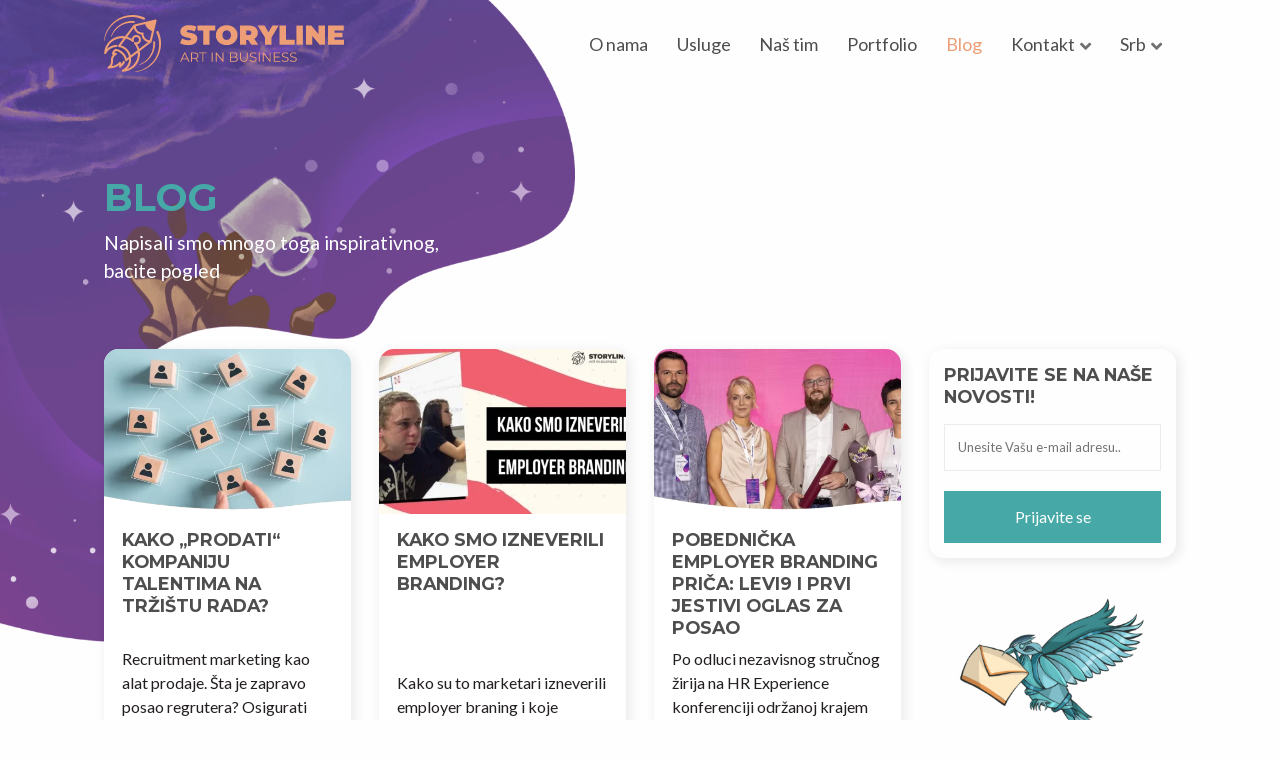

--- FILE ---
content_type: text/html; charset=UTF-8
request_url: https://storyline.rs/sr/blog-2/
body_size: 17835
content:
<!doctype html>
<html lang="sr-RS" class="no-js">

<head><meta charset="UTF-8"><script>if(navigator.userAgent.match(/MSIE|Internet Explorer/i)||navigator.userAgent.match(/Trident\/7\..*?rv:11/i)){var href=document.location.href;if(!href.match(/[?&]nowprocket/)){if(href.indexOf("?")==-1){if(href.indexOf("#")==-1){document.location.href=href+"?nowprocket=1"}else{document.location.href=href.replace("#","?nowprocket=1#")}}else{if(href.indexOf("#")==-1){document.location.href=href+"&nowprocket=1"}else{document.location.href=href.replace("#","&nowprocket=1#")}}}}</script><script>(()=>{class RocketLazyLoadScripts{constructor(){this.v="1.2.6",this.triggerEvents=["keydown","mousedown","mousemove","touchmove","touchstart","touchend","wheel"],this.userEventHandler=this.t.bind(this),this.touchStartHandler=this.i.bind(this),this.touchMoveHandler=this.o.bind(this),this.touchEndHandler=this.h.bind(this),this.clickHandler=this.u.bind(this),this.interceptedClicks=[],this.interceptedClickListeners=[],this.l(this),window.addEventListener("pageshow",(t=>{this.persisted=t.persisted,this.everythingLoaded&&this.m()})),this.CSPIssue=sessionStorage.getItem("rocketCSPIssue"),document.addEventListener("securitypolicyviolation",(t=>{this.CSPIssue||"script-src-elem"!==t.violatedDirective||"data"!==t.blockedURI||(this.CSPIssue=!0,sessionStorage.setItem("rocketCSPIssue",!0))})),document.addEventListener("DOMContentLoaded",(()=>{this.k()})),this.delayedScripts={normal:[],async:[],defer:[]},this.trash=[],this.allJQueries=[]}p(t){document.hidden?t.t():(this.triggerEvents.forEach((e=>window.addEventListener(e,t.userEventHandler,{passive:!0}))),window.addEventListener("touchstart",t.touchStartHandler,{passive:!0}),window.addEventListener("mousedown",t.touchStartHandler),document.addEventListener("visibilitychange",t.userEventHandler))}_(){this.triggerEvents.forEach((t=>window.removeEventListener(t,this.userEventHandler,{passive:!0}))),document.removeEventListener("visibilitychange",this.userEventHandler)}i(t){"HTML"!==t.target.tagName&&(window.addEventListener("touchend",this.touchEndHandler),window.addEventListener("mouseup",this.touchEndHandler),window.addEventListener("touchmove",this.touchMoveHandler,{passive:!0}),window.addEventListener("mousemove",this.touchMoveHandler),t.target.addEventListener("click",this.clickHandler),this.L(t.target,!0),this.S(t.target,"onclick","rocket-onclick"),this.C())}o(t){window.removeEventListener("touchend",this.touchEndHandler),window.removeEventListener("mouseup",this.touchEndHandler),window.removeEventListener("touchmove",this.touchMoveHandler,{passive:!0}),window.removeEventListener("mousemove",this.touchMoveHandler),t.target.removeEventListener("click",this.clickHandler),this.L(t.target,!1),this.S(t.target,"rocket-onclick","onclick"),this.M()}h(){window.removeEventListener("touchend",this.touchEndHandler),window.removeEventListener("mouseup",this.touchEndHandler),window.removeEventListener("touchmove",this.touchMoveHandler,{passive:!0}),window.removeEventListener("mousemove",this.touchMoveHandler)}u(t){t.target.removeEventListener("click",this.clickHandler),this.L(t.target,!1),this.S(t.target,"rocket-onclick","onclick"),this.interceptedClicks.push(t),t.preventDefault(),t.stopPropagation(),t.stopImmediatePropagation(),this.M()}O(){window.removeEventListener("touchstart",this.touchStartHandler,{passive:!0}),window.removeEventListener("mousedown",this.touchStartHandler),this.interceptedClicks.forEach((t=>{t.target.dispatchEvent(new MouseEvent("click",{view:t.view,bubbles:!0,cancelable:!0}))}))}l(t){EventTarget.prototype.addEventListenerWPRocketBase=EventTarget.prototype.addEventListener,EventTarget.prototype.addEventListener=function(e,i,o){"click"!==e||t.windowLoaded||i===t.clickHandler||t.interceptedClickListeners.push({target:this,func:i,options:o}),(this||window).addEventListenerWPRocketBase(e,i,o)}}L(t,e){this.interceptedClickListeners.forEach((i=>{i.target===t&&(e?t.removeEventListener("click",i.func,i.options):t.addEventListener("click",i.func,i.options))})),t.parentNode!==document.documentElement&&this.L(t.parentNode,e)}D(){return new Promise((t=>{this.P?this.M=t:t()}))}C(){this.P=!0}M(){this.P=!1}S(t,e,i){t.hasAttribute&&t.hasAttribute(e)&&(event.target.setAttribute(i,event.target.getAttribute(e)),event.target.removeAttribute(e))}t(){this._(this),"loading"===document.readyState?document.addEventListener("DOMContentLoaded",this.R.bind(this)):this.R()}k(){let t=[];document.querySelectorAll("script[type=rocketlazyloadscript][data-rocket-src]").forEach((e=>{let i=e.getAttribute("data-rocket-src");if(i&&!i.startsWith("data:")){0===i.indexOf("//")&&(i=location.protocol+i);try{const o=new URL(i).origin;o!==location.origin&&t.push({src:o,crossOrigin:e.crossOrigin||"module"===e.getAttribute("data-rocket-type")})}catch(t){}}})),t=[...new Map(t.map((t=>[JSON.stringify(t),t]))).values()],this.T(t,"preconnect")}async R(){this.lastBreath=Date.now(),this.j(this),this.F(this),this.I(),this.W(),this.q(),await this.A(this.delayedScripts.normal),await this.A(this.delayedScripts.defer),await this.A(this.delayedScripts.async);try{await this.U(),await this.H(this),await this.J()}catch(t){console.error(t)}window.dispatchEvent(new Event("rocket-allScriptsLoaded")),this.everythingLoaded=!0,this.D().then((()=>{this.O()})),this.N()}W(){document.querySelectorAll("script[type=rocketlazyloadscript]").forEach((t=>{t.hasAttribute("data-rocket-src")?t.hasAttribute("async")&&!1!==t.async?this.delayedScripts.async.push(t):t.hasAttribute("defer")&&!1!==t.defer||"module"===t.getAttribute("data-rocket-type")?this.delayedScripts.defer.push(t):this.delayedScripts.normal.push(t):this.delayedScripts.normal.push(t)}))}async B(t){if(await this.G(),!0!==t.noModule||!("noModule"in HTMLScriptElement.prototype))return new Promise((e=>{let i;function o(){(i||t).setAttribute("data-rocket-status","executed"),e()}try{if(navigator.userAgent.indexOf("Firefox/")>0||""===navigator.vendor||this.CSPIssue)i=document.createElement("script"),[...t.attributes].forEach((t=>{let e=t.nodeName;"type"!==e&&("data-rocket-type"===e&&(e="type"),"data-rocket-src"===e&&(e="src"),i.setAttribute(e,t.nodeValue))})),t.text&&(i.text=t.text),i.hasAttribute("src")?(i.addEventListener("load",o),i.addEventListener("error",(function(){i.setAttribute("data-rocket-status","failed-network"),e()})),setTimeout((()=>{i.isConnected||e()}),1)):(i.text=t.text,o()),t.parentNode.replaceChild(i,t);else{const i=t.getAttribute("data-rocket-type"),s=t.getAttribute("data-rocket-src");i?(t.type=i,t.removeAttribute("data-rocket-type")):t.removeAttribute("type"),t.addEventListener("load",o),t.addEventListener("error",(i=>{this.CSPIssue&&i.target.src.startsWith("data:")?(console.log("WPRocket: data-uri blocked by CSP -> fallback"),t.removeAttribute("src"),this.B(t).then(e)):(t.setAttribute("data-rocket-status","failed-network"),e())})),s?(t.removeAttribute("data-rocket-src"),t.src=s):t.src="data:text/javascript;base64,"+window.btoa(unescape(encodeURIComponent(t.text)))}}catch(i){t.setAttribute("data-rocket-status","failed-transform"),e()}}));t.setAttribute("data-rocket-status","skipped")}async A(t){const e=t.shift();return e&&e.isConnected?(await this.B(e),this.A(t)):Promise.resolve()}q(){this.T([...this.delayedScripts.normal,...this.delayedScripts.defer,...this.delayedScripts.async],"preload")}T(t,e){var i=document.createDocumentFragment();t.forEach((t=>{const o=t.getAttribute&&t.getAttribute("data-rocket-src")||t.src;if(o&&!o.startsWith("data:")){const s=document.createElement("link");s.href=o,s.rel=e,"preconnect"!==e&&(s.as="script"),t.getAttribute&&"module"===t.getAttribute("data-rocket-type")&&(s.crossOrigin=!0),t.crossOrigin&&(s.crossOrigin=t.crossOrigin),t.integrity&&(s.integrity=t.integrity),i.appendChild(s),this.trash.push(s)}})),document.head.appendChild(i)}j(t){let e={};function i(i,o){return e[o].eventsToRewrite.indexOf(i)>=0&&!t.everythingLoaded?"rocket-"+i:i}function o(t,o){!function(t){e[t]||(e[t]={originalFunctions:{add:t.addEventListener,remove:t.removeEventListener},eventsToRewrite:[]},t.addEventListener=function(){arguments[0]=i(arguments[0],t),e[t].originalFunctions.add.apply(t,arguments)},t.removeEventListener=function(){arguments[0]=i(arguments[0],t),e[t].originalFunctions.remove.apply(t,arguments)})}(t),e[t].eventsToRewrite.push(o)}function s(e,i){let o=e[i];e[i]=null,Object.defineProperty(e,i,{get:()=>o||function(){},set(s){t.everythingLoaded?o=s:e["rocket"+i]=o=s}})}o(document,"DOMContentLoaded"),o(window,"DOMContentLoaded"),o(window,"load"),o(window,"pageshow"),o(document,"readystatechange"),s(document,"onreadystatechange"),s(window,"onload"),s(window,"onpageshow");try{Object.defineProperty(document,"readyState",{get:()=>t.rocketReadyState,set(e){t.rocketReadyState=e},configurable:!0}),document.readyState="loading"}catch(t){console.log("WPRocket DJE readyState conflict, bypassing")}}F(t){let e;function i(e){return t.everythingLoaded?e:e.split(" ").map((t=>"load"===t||0===t.indexOf("load.")?"rocket-jquery-load":t)).join(" ")}function o(o){function s(t){const e=o.fn[t];o.fn[t]=o.fn.init.prototype[t]=function(){return this[0]===window&&("string"==typeof arguments[0]||arguments[0]instanceof String?arguments[0]=i(arguments[0]):"object"==typeof arguments[0]&&Object.keys(arguments[0]).forEach((t=>{const e=arguments[0][t];delete arguments[0][t],arguments[0][i(t)]=e}))),e.apply(this,arguments),this}}o&&o.fn&&!t.allJQueries.includes(o)&&(o.fn.ready=o.fn.init.prototype.ready=function(e){return t.domReadyFired?e.bind(document)(o):document.addEventListener("rocket-DOMContentLoaded",(()=>e.bind(document)(o))),o([])},s("on"),s("one"),t.allJQueries.push(o)),e=o}o(window.jQuery),Object.defineProperty(window,"jQuery",{get:()=>e,set(t){o(t)}})}async H(t){const e=document.querySelector("script[data-webpack]");e&&(await async function(){return new Promise((t=>{e.addEventListener("load",t),e.addEventListener("error",t)}))}(),await t.K(),await t.H(t))}async U(){this.domReadyFired=!0;try{document.readyState="interactive"}catch(t){}await this.G(),document.dispatchEvent(new Event("rocket-readystatechange")),await this.G(),document.rocketonreadystatechange&&document.rocketonreadystatechange(),await this.G(),document.dispatchEvent(new Event("rocket-DOMContentLoaded")),await this.G(),window.dispatchEvent(new Event("rocket-DOMContentLoaded"))}async J(){try{document.readyState="complete"}catch(t){}await this.G(),document.dispatchEvent(new Event("rocket-readystatechange")),await this.G(),document.rocketonreadystatechange&&document.rocketonreadystatechange(),await this.G(),window.dispatchEvent(new Event("rocket-load")),await this.G(),window.rocketonload&&window.rocketonload(),await this.G(),this.allJQueries.forEach((t=>t(window).trigger("rocket-jquery-load"))),await this.G();const t=new Event("rocket-pageshow");t.persisted=this.persisted,window.dispatchEvent(t),await this.G(),window.rocketonpageshow&&window.rocketonpageshow({persisted:this.persisted}),this.windowLoaded=!0}m(){document.onreadystatechange&&document.onreadystatechange(),window.onload&&window.onload(),window.onpageshow&&window.onpageshow({persisted:this.persisted})}I(){const t=new Map;document.write=document.writeln=function(e){const i=document.currentScript;i||console.error("WPRocket unable to document.write this: "+e);const o=document.createRange(),s=i.parentElement;let n=t.get(i);void 0===n&&(n=i.nextSibling,t.set(i,n));const c=document.createDocumentFragment();o.setStart(c,0),c.appendChild(o.createContextualFragment(e)),s.insertBefore(c,n)}}async G(){Date.now()-this.lastBreath>45&&(await this.K(),this.lastBreath=Date.now())}async K(){return document.hidden?new Promise((t=>setTimeout(t))):new Promise((t=>requestAnimationFrame(t)))}N(){this.trash.forEach((t=>t.remove()))}static run(){const t=new RocketLazyLoadScripts;t.p(t)}}RocketLazyLoadScripts.run()})();</script>
    
    <title>  Blog Storyline</title><link rel="preload" data-rocket-preload as="style" href="https://fonts.googleapis.com/css2?family=Lato:wght@300;400;700&#038;family=Montserrat:wght@300;400;500;600;700&#038;display=swap" /><link rel="stylesheet" href="https://fonts.googleapis.com/css2?family=Lato:wght@300;400;700&#038;family=Montserrat:wght@300;400;500;600;700&#038;display=swap" media="print" onload="this.media='all'" /><noscript><link rel="stylesheet" href="https://fonts.googleapis.com/css2?family=Lato:wght@300;400;700&#038;family=Montserrat:wght@300;400;500;600;700&#038;display=swap" /></noscript>

    <meta http-equiv="X-UA-Compatible" content="IE=edge,chrome=1">
    <meta name="viewport" content="width=device-width, initial-scale=1.0, maximum-scale=5">
    <meta name="description" content="Storyline Transforms Brands And Gives Your Company “The Most Wanted” Flair">

    <meta name='robots' content='max-image-preview:large' />
<link rel="alternate" href="https://storyline.rs/sr/blog-2/" hreflang="sr" />
<link rel="alternate" href="https://storyline.rs/blog/" hreflang="en" />
<link rel='dns-prefetch' href='//cdn.jsdelivr.net' />
<link href='https://fonts.gstatic.com' crossorigin rel='preconnect' />
<style id='wp-img-auto-sizes-contain-inline-css' type='text/css'>
img:is([sizes=auto i],[sizes^="auto," i]){contain-intrinsic-size:3000px 1500px}
/*# sourceURL=wp-img-auto-sizes-contain-inline-css */
</style>
<link rel='stylesheet' id='gdpr_cookies_style-css' href='https://storyline.rs/wp-content/plugins/ba_gdprcookies/src/../css/gdpr-cookies.css?ver=1.0.0' media='all' />
<style id='wp-emoji-styles-inline-css' type='text/css'>

	img.wp-smiley, img.emoji {
		display: inline !important;
		border: none !important;
		box-shadow: none !important;
		height: 1em !important;
		width: 1em !important;
		margin: 0 0.07em !important;
		vertical-align: -0.1em !important;
		background: none !important;
		padding: 0 !important;
	}
/*# sourceURL=wp-emoji-styles-inline-css */
</style>
<style id='wp-block-library-inline-css' type='text/css'>
:root{--wp-block-synced-color:#7a00df;--wp-block-synced-color--rgb:122,0,223;--wp-bound-block-color:var(--wp-block-synced-color);--wp-editor-canvas-background:#ddd;--wp-admin-theme-color:#007cba;--wp-admin-theme-color--rgb:0,124,186;--wp-admin-theme-color-darker-10:#006ba1;--wp-admin-theme-color-darker-10--rgb:0,107,160.5;--wp-admin-theme-color-darker-20:#005a87;--wp-admin-theme-color-darker-20--rgb:0,90,135;--wp-admin-border-width-focus:2px}@media (min-resolution:192dpi){:root{--wp-admin-border-width-focus:1.5px}}.wp-element-button{cursor:pointer}:root .has-very-light-gray-background-color{background-color:#eee}:root .has-very-dark-gray-background-color{background-color:#313131}:root .has-very-light-gray-color{color:#eee}:root .has-very-dark-gray-color{color:#313131}:root .has-vivid-green-cyan-to-vivid-cyan-blue-gradient-background{background:linear-gradient(135deg,#00d084,#0693e3)}:root .has-purple-crush-gradient-background{background:linear-gradient(135deg,#34e2e4,#4721fb 50%,#ab1dfe)}:root .has-hazy-dawn-gradient-background{background:linear-gradient(135deg,#faaca8,#dad0ec)}:root .has-subdued-olive-gradient-background{background:linear-gradient(135deg,#fafae1,#67a671)}:root .has-atomic-cream-gradient-background{background:linear-gradient(135deg,#fdd79a,#004a59)}:root .has-nightshade-gradient-background{background:linear-gradient(135deg,#330968,#31cdcf)}:root .has-midnight-gradient-background{background:linear-gradient(135deg,#020381,#2874fc)}:root{--wp--preset--font-size--normal:16px;--wp--preset--font-size--huge:42px}.has-regular-font-size{font-size:1em}.has-larger-font-size{font-size:2.625em}.has-normal-font-size{font-size:var(--wp--preset--font-size--normal)}.has-huge-font-size{font-size:var(--wp--preset--font-size--huge)}.has-text-align-center{text-align:center}.has-text-align-left{text-align:left}.has-text-align-right{text-align:right}.has-fit-text{white-space:nowrap!important}#end-resizable-editor-section{display:none}.aligncenter{clear:both}.items-justified-left{justify-content:flex-start}.items-justified-center{justify-content:center}.items-justified-right{justify-content:flex-end}.items-justified-space-between{justify-content:space-between}.screen-reader-text{border:0;clip-path:inset(50%);height:1px;margin:-1px;overflow:hidden;padding:0;position:absolute;width:1px;word-wrap:normal!important}.screen-reader-text:focus{background-color:#ddd;clip-path:none;color:#444;display:block;font-size:1em;height:auto;left:5px;line-height:normal;padding:15px 23px 14px;text-decoration:none;top:5px;width:auto;z-index:100000}html :where(.has-border-color){border-style:solid}html :where([style*=border-top-color]){border-top-style:solid}html :where([style*=border-right-color]){border-right-style:solid}html :where([style*=border-bottom-color]){border-bottom-style:solid}html :where([style*=border-left-color]){border-left-style:solid}html :where([style*=border-width]){border-style:solid}html :where([style*=border-top-width]){border-top-style:solid}html :where([style*=border-right-width]){border-right-style:solid}html :where([style*=border-bottom-width]){border-bottom-style:solid}html :where([style*=border-left-width]){border-left-style:solid}html :where(img[class*=wp-image-]){height:auto;max-width:100%}:where(figure){margin:0 0 1em}html :where(.is-position-sticky){--wp-admin--admin-bar--position-offset:var(--wp-admin--admin-bar--height,0px)}@media screen and (max-width:600px){html :where(.is-position-sticky){--wp-admin--admin-bar--position-offset:0px}}

/*# sourceURL=wp-block-library-inline-css */
</style><style id='global-styles-inline-css' type='text/css'>
:root{--wp--preset--aspect-ratio--square: 1;--wp--preset--aspect-ratio--4-3: 4/3;--wp--preset--aspect-ratio--3-4: 3/4;--wp--preset--aspect-ratio--3-2: 3/2;--wp--preset--aspect-ratio--2-3: 2/3;--wp--preset--aspect-ratio--16-9: 16/9;--wp--preset--aspect-ratio--9-16: 9/16;--wp--preset--color--black: #000000;--wp--preset--color--cyan-bluish-gray: #abb8c3;--wp--preset--color--white: #ffffff;--wp--preset--color--pale-pink: #f78da7;--wp--preset--color--vivid-red: #cf2e2e;--wp--preset--color--luminous-vivid-orange: #ff6900;--wp--preset--color--luminous-vivid-amber: #fcb900;--wp--preset--color--light-green-cyan: #7bdcb5;--wp--preset--color--vivid-green-cyan: #00d084;--wp--preset--color--pale-cyan-blue: #8ed1fc;--wp--preset--color--vivid-cyan-blue: #0693e3;--wp--preset--color--vivid-purple: #9b51e0;--wp--preset--gradient--vivid-cyan-blue-to-vivid-purple: linear-gradient(135deg,rgb(6,147,227) 0%,rgb(155,81,224) 100%);--wp--preset--gradient--light-green-cyan-to-vivid-green-cyan: linear-gradient(135deg,rgb(122,220,180) 0%,rgb(0,208,130) 100%);--wp--preset--gradient--luminous-vivid-amber-to-luminous-vivid-orange: linear-gradient(135deg,rgb(252,185,0) 0%,rgb(255,105,0) 100%);--wp--preset--gradient--luminous-vivid-orange-to-vivid-red: linear-gradient(135deg,rgb(255,105,0) 0%,rgb(207,46,46) 100%);--wp--preset--gradient--very-light-gray-to-cyan-bluish-gray: linear-gradient(135deg,rgb(238,238,238) 0%,rgb(169,184,195) 100%);--wp--preset--gradient--cool-to-warm-spectrum: linear-gradient(135deg,rgb(74,234,220) 0%,rgb(151,120,209) 20%,rgb(207,42,186) 40%,rgb(238,44,130) 60%,rgb(251,105,98) 80%,rgb(254,248,76) 100%);--wp--preset--gradient--blush-light-purple: linear-gradient(135deg,rgb(255,206,236) 0%,rgb(152,150,240) 100%);--wp--preset--gradient--blush-bordeaux: linear-gradient(135deg,rgb(254,205,165) 0%,rgb(254,45,45) 50%,rgb(107,0,62) 100%);--wp--preset--gradient--luminous-dusk: linear-gradient(135deg,rgb(255,203,112) 0%,rgb(199,81,192) 50%,rgb(65,88,208) 100%);--wp--preset--gradient--pale-ocean: linear-gradient(135deg,rgb(255,245,203) 0%,rgb(182,227,212) 50%,rgb(51,167,181) 100%);--wp--preset--gradient--electric-grass: linear-gradient(135deg,rgb(202,248,128) 0%,rgb(113,206,126) 100%);--wp--preset--gradient--midnight: linear-gradient(135deg,rgb(2,3,129) 0%,rgb(40,116,252) 100%);--wp--preset--font-size--small: 13px;--wp--preset--font-size--medium: 20px;--wp--preset--font-size--large: 36px;--wp--preset--font-size--x-large: 42px;--wp--preset--spacing--20: 0.44rem;--wp--preset--spacing--30: 0.67rem;--wp--preset--spacing--40: 1rem;--wp--preset--spacing--50: 1.5rem;--wp--preset--spacing--60: 2.25rem;--wp--preset--spacing--70: 3.38rem;--wp--preset--spacing--80: 5.06rem;--wp--preset--shadow--natural: 6px 6px 9px rgba(0, 0, 0, 0.2);--wp--preset--shadow--deep: 12px 12px 50px rgba(0, 0, 0, 0.4);--wp--preset--shadow--sharp: 6px 6px 0px rgba(0, 0, 0, 0.2);--wp--preset--shadow--outlined: 6px 6px 0px -3px rgb(255, 255, 255), 6px 6px rgb(0, 0, 0);--wp--preset--shadow--crisp: 6px 6px 0px rgb(0, 0, 0);}:where(.is-layout-flex){gap: 0.5em;}:where(.is-layout-grid){gap: 0.5em;}body .is-layout-flex{display: flex;}.is-layout-flex{flex-wrap: wrap;align-items: center;}.is-layout-flex > :is(*, div){margin: 0;}body .is-layout-grid{display: grid;}.is-layout-grid > :is(*, div){margin: 0;}:where(.wp-block-columns.is-layout-flex){gap: 2em;}:where(.wp-block-columns.is-layout-grid){gap: 2em;}:where(.wp-block-post-template.is-layout-flex){gap: 1.25em;}:where(.wp-block-post-template.is-layout-grid){gap: 1.25em;}.has-black-color{color: var(--wp--preset--color--black) !important;}.has-cyan-bluish-gray-color{color: var(--wp--preset--color--cyan-bluish-gray) !important;}.has-white-color{color: var(--wp--preset--color--white) !important;}.has-pale-pink-color{color: var(--wp--preset--color--pale-pink) !important;}.has-vivid-red-color{color: var(--wp--preset--color--vivid-red) !important;}.has-luminous-vivid-orange-color{color: var(--wp--preset--color--luminous-vivid-orange) !important;}.has-luminous-vivid-amber-color{color: var(--wp--preset--color--luminous-vivid-amber) !important;}.has-light-green-cyan-color{color: var(--wp--preset--color--light-green-cyan) !important;}.has-vivid-green-cyan-color{color: var(--wp--preset--color--vivid-green-cyan) !important;}.has-pale-cyan-blue-color{color: var(--wp--preset--color--pale-cyan-blue) !important;}.has-vivid-cyan-blue-color{color: var(--wp--preset--color--vivid-cyan-blue) !important;}.has-vivid-purple-color{color: var(--wp--preset--color--vivid-purple) !important;}.has-black-background-color{background-color: var(--wp--preset--color--black) !important;}.has-cyan-bluish-gray-background-color{background-color: var(--wp--preset--color--cyan-bluish-gray) !important;}.has-white-background-color{background-color: var(--wp--preset--color--white) !important;}.has-pale-pink-background-color{background-color: var(--wp--preset--color--pale-pink) !important;}.has-vivid-red-background-color{background-color: var(--wp--preset--color--vivid-red) !important;}.has-luminous-vivid-orange-background-color{background-color: var(--wp--preset--color--luminous-vivid-orange) !important;}.has-luminous-vivid-amber-background-color{background-color: var(--wp--preset--color--luminous-vivid-amber) !important;}.has-light-green-cyan-background-color{background-color: var(--wp--preset--color--light-green-cyan) !important;}.has-vivid-green-cyan-background-color{background-color: var(--wp--preset--color--vivid-green-cyan) !important;}.has-pale-cyan-blue-background-color{background-color: var(--wp--preset--color--pale-cyan-blue) !important;}.has-vivid-cyan-blue-background-color{background-color: var(--wp--preset--color--vivid-cyan-blue) !important;}.has-vivid-purple-background-color{background-color: var(--wp--preset--color--vivid-purple) !important;}.has-black-border-color{border-color: var(--wp--preset--color--black) !important;}.has-cyan-bluish-gray-border-color{border-color: var(--wp--preset--color--cyan-bluish-gray) !important;}.has-white-border-color{border-color: var(--wp--preset--color--white) !important;}.has-pale-pink-border-color{border-color: var(--wp--preset--color--pale-pink) !important;}.has-vivid-red-border-color{border-color: var(--wp--preset--color--vivid-red) !important;}.has-luminous-vivid-orange-border-color{border-color: var(--wp--preset--color--luminous-vivid-orange) !important;}.has-luminous-vivid-amber-border-color{border-color: var(--wp--preset--color--luminous-vivid-amber) !important;}.has-light-green-cyan-border-color{border-color: var(--wp--preset--color--light-green-cyan) !important;}.has-vivid-green-cyan-border-color{border-color: var(--wp--preset--color--vivid-green-cyan) !important;}.has-pale-cyan-blue-border-color{border-color: var(--wp--preset--color--pale-cyan-blue) !important;}.has-vivid-cyan-blue-border-color{border-color: var(--wp--preset--color--vivid-cyan-blue) !important;}.has-vivid-purple-border-color{border-color: var(--wp--preset--color--vivid-purple) !important;}.has-vivid-cyan-blue-to-vivid-purple-gradient-background{background: var(--wp--preset--gradient--vivid-cyan-blue-to-vivid-purple) !important;}.has-light-green-cyan-to-vivid-green-cyan-gradient-background{background: var(--wp--preset--gradient--light-green-cyan-to-vivid-green-cyan) !important;}.has-luminous-vivid-amber-to-luminous-vivid-orange-gradient-background{background: var(--wp--preset--gradient--luminous-vivid-amber-to-luminous-vivid-orange) !important;}.has-luminous-vivid-orange-to-vivid-red-gradient-background{background: var(--wp--preset--gradient--luminous-vivid-orange-to-vivid-red) !important;}.has-very-light-gray-to-cyan-bluish-gray-gradient-background{background: var(--wp--preset--gradient--very-light-gray-to-cyan-bluish-gray) !important;}.has-cool-to-warm-spectrum-gradient-background{background: var(--wp--preset--gradient--cool-to-warm-spectrum) !important;}.has-blush-light-purple-gradient-background{background: var(--wp--preset--gradient--blush-light-purple) !important;}.has-blush-bordeaux-gradient-background{background: var(--wp--preset--gradient--blush-bordeaux) !important;}.has-luminous-dusk-gradient-background{background: var(--wp--preset--gradient--luminous-dusk) !important;}.has-pale-ocean-gradient-background{background: var(--wp--preset--gradient--pale-ocean) !important;}.has-electric-grass-gradient-background{background: var(--wp--preset--gradient--electric-grass) !important;}.has-midnight-gradient-background{background: var(--wp--preset--gradient--midnight) !important;}.has-small-font-size{font-size: var(--wp--preset--font-size--small) !important;}.has-medium-font-size{font-size: var(--wp--preset--font-size--medium) !important;}.has-large-font-size{font-size: var(--wp--preset--font-size--large) !important;}.has-x-large-font-size{font-size: var(--wp--preset--font-size--x-large) !important;}
/*# sourceURL=global-styles-inline-css */
</style>

<style id='classic-theme-styles-inline-css' type='text/css'>
/*! This file is auto-generated */
.wp-block-button__link{color:#fff;background-color:#32373c;border-radius:9999px;box-shadow:none;text-decoration:none;padding:calc(.667em + 2px) calc(1.333em + 2px);font-size:1.125em}.wp-block-file__button{background:#32373c;color:#fff;text-decoration:none}
/*# sourceURL=/wp-includes/css/classic-themes.min.css */
</style>
<link rel='stylesheet' id='batheme-css' href='https://storyline.rs/wp-content/themes/wp_theme_storyline/css/minified/batheme.css?ver=2.2.5' media='all' />
<link rel="preload" as="style" id='preload-batheme-hero-css' href='https://storyline.rs/wp-content/themes/wp_theme_storyline/css/minified/batheme-hero.css?ver=5.8.4' media='all' />
<link rel='stylesheet' id='batheme-hero-css' href='https://storyline.rs/wp-content/themes/wp_theme_storyline/css/minified/batheme-hero.css?ver=5.8.4' media='all' />
<style id='rocket-lazyload-inline-css' type='text/css'>
.rll-youtube-player{position:relative;padding-bottom:56.23%;height:0;overflow:hidden;max-width:100%;}.rll-youtube-player:focus-within{outline: 2px solid currentColor;outline-offset: 5px;}.rll-youtube-player iframe{position:absolute;top:0;left:0;width:100%;height:100%;z-index:100;background:0 0}.rll-youtube-player img{bottom:0;display:block;left:0;margin:auto;max-width:100%;width:100%;position:absolute;right:0;top:0;border:none;height:auto;-webkit-transition:.4s all;-moz-transition:.4s all;transition:.4s all}.rll-youtube-player img:hover{-webkit-filter:brightness(75%)}.rll-youtube-player .play{height:100%;width:100%;left:0;top:0;position:absolute;background:url(https://storyline.rs/wp-content/plugins/wp-rocket/assets/img/youtube.png) no-repeat center;background-color: transparent !important;cursor:pointer;border:none;}
/*# sourceURL=rocket-lazyload-inline-css */
</style>
<script type="rocketlazyloadscript" data-rocket-type="text/javascript" data-rocket-src="https://storyline.rs/wp-includes/js/jquery/jquery.min.js?ver=3.7.1" id="jquery-core-js" data-rocket-defer defer></script>
<script type="rocketlazyloadscript" data-rocket-type="text/javascript" data-rocket-src="https://storyline.rs/wp-includes/js/jquery/jquery-migrate.min.js?ver=3.4.1" id="jquery-migrate-js" data-rocket-defer defer></script>
<script type="rocketlazyloadscript" data-rocket-type="text/javascript" data-rocket-src="https://storyline.rs/wp-content/themes/wp_theme_storyline/js/minified/batheme-scripts.js?ver=1.0.0" id="batheme-script-js" data-rocket-defer defer></script>
<link rel="https://api.w.org/" href="https://storyline.rs/wp-json/" /><link rel="icon" href="https://storyline.rs/wp-content/uploads/2022/04/cropped-logo-mobile-32x32.png" sizes="32x32" />
<link rel="icon" href="https://storyline.rs/wp-content/uploads/2022/04/cropped-logo-mobile-192x192.png" sizes="192x192" />
<link rel="apple-touch-icon" href="https://storyline.rs/wp-content/uploads/2022/04/cropped-logo-mobile-180x180.png" />
<meta name="msapplication-TileImage" content="https://storyline.rs/wp-content/uploads/2022/04/cropped-logo-mobile-270x270.png" />
		<style type="text/css" id="wp-custom-css">
			#PopupSignupForm_0 .mc-modal {
    transform: scale(.85);
    bottom: 0;
    right: 0;
    height: 446px;
    overflow: hidden;
}
#PopupSignupForm_0 .mc-modal .mc-layout__modalContent { overflow: hidden; }

.gdprcookies-button { margin: 0.3rem; }		</style>
		<noscript><style id="rocket-lazyload-nojs-css">.rll-youtube-player, [data-lazy-src]{display:none !important;}</style></noscript>
    <!-- Fonts Montserrat-Lato -->
    <link rel="preconnect" href="https://fonts.googleapis.com">
    <link rel="preconnect" href="https://fonts.gstatic.com" crossorigin>
    
    <!-- End Fonts -->

    <link rel="preload" as="font"
        href="/wp-content/themes/wp_theme_storyline/css/fonts/fontawesome/fa-solid-900.woff2" type="font/woff2"
        crossorigin="anonymous" />

    <!-- Facebook Pixel Code -->
    <script type="rocketlazyloadscript">
        !function(f,b,e,v,n,t,s)
        {if(f.fbq)return;n=f.fbq=function(){n.callMethod?
        n.callMethod.apply(n,arguments):n.queue.push(arguments)};
        if(!f._fbq)f._fbq=n;n.push=n;n.loaded=!0;n.version='2.0';
        n.queue=[];t=b.createElement(e);t.async=!0;
        t.src=v;s=b.getElementsByTagName(e)[0];
        s.parentNode.insertBefore(t,s)}(window, document,'script',
        'https://connect.facebook.net/en_US/fbevents.js');
        fbq('init', '2969613219993631');
        fbq('track', 'PageView');
    </script>
    <noscript><img height="1" width="1" style="display:none"
    src="https://www.facebook.com/tr?id=2969613219993631&ev=PageView&noscript=1"
    /></noscript>
    <!-- End Facebook Pixel Code -->
<meta name="generator" content="WP Rocket 3.17.3.1" data-wpr-features="wpr_delay_js wpr_defer_js wpr_lazyload_images wpr_lazyload_iframes wpr_desktop wpr_preload_links" /></head>

<body class="wp-custom-logo wp-theme-wp_theme_storyline">
        <header class="header navigation-section sticky-top" id="navbarSection">
        <div data-rocket-location-hash="40f22408a88335a0945fffe944caafc3" class="container">
            <div class="navigation" id="mainNavigation">

                <div class="nav-logo">
                    <a href="https://storyline.rs/sr" class="home-link" aria-label="Storyline"
                        title="Storyline">
                                                                        <link rel="preload" href="https://storyline.rs/wp-content/uploads/2022/04/storyline-logo.svg"
                            as="image">
                        <img width="1" height="1" src="https://storyline.rs/wp-content/uploads/2022/04/storyline-logo.svg" class="site-logo skip-lazy no-lazy d-none d-md-block" alt="Storyline" decoding="async" />                                                <img class="logo-mobile d-md-none"
                            src="data:image/svg+xml,%3Csvg%20xmlns='http://www.w3.org/2000/svg'%20viewBox='0%200%2040%2040'%3E%3C/svg%3E" alt="Storyline" width="40"
                            height="40" data-lazy-src="https://storyline.rs/wp-content/themes/wp_theme_storyline/img/logo-mobile.png"><noscript><img class="logo-mobile d-md-none"
                            src="https://storyline.rs/wp-content/themes/wp_theme_storyline/img/logo-mobile.png" alt="Storyline" width="40"
                            height="40"></noscript>
                    </a>
                </div>

                <div class="right-nav">
                    <ul id="menu-navigacija" class="menu"><li id="menu-item-1232" class="menu-item menu-item-type-post_type menu-item-object-page menu-item-1232"><a href="https://storyline.rs/sr/o-nama/">O nama</a></li>
<li id="menu-item-1430" class="menu-item menu-item-type-post_type menu-item-object-page menu-item-1430"><a href="https://storyline.rs/sr/usluge/">Usluge</a></li>
<li id="menu-item-1233" class="menu-item menu-item-type-post_type menu-item-object-page menu-item-1233"><a href="https://storyline.rs/sr/nas-tim/">Naš tim</a></li>
<li id="menu-item-1342" class="menu-item menu-item-type-custom menu-item-object-custom menu-item-1342"><a href="/sr/portfolio">Portfolio</a></li>
<li id="menu-item-1332" class="menu-item menu-item-type-post_type menu-item-object-page current-menu-item page_item page-item-1200 current_page_item current_page_parent menu-item-1332"><a href="https://storyline.rs/sr/blog-2/" aria-current="page">Blog</a></li>
<li id="menu-item-1241" class="menu-item menu-item-type-post_type menu-item-object-page menu-item-has-children menu-item-1241"><a href="https://storyline.rs/sr/kontakt/">Kontakt</a>
<ul class="sub-menu">
	<li id="menu-item-1242" class="menu-item menu-item-type-post_type menu-item-object-page menu-item-1242"><a href="https://storyline.rs/sr/pitanja/">Pitanja</a></li>
</ul>
</li>
<li id="menu-item-1266" class="pll-parent-menu-item menu-item menu-item-type-custom menu-item-object-custom menu-item-has-children menu-item-1266"><a href="#pll_switcher">Srb</a>
<ul class="sub-menu">
	<li id="menu-item-1266-en" class="lang-item lang-item-11 lang-item-en lang-item-first menu-item menu-item-type-custom menu-item-object-custom menu-item-1266-en"><a href="https://storyline.rs/blog/" hreflang="en-US" lang="en-US">Eng</a></li>
</ul>
</li>
</ul>                </div>

                <div class="burger-button d-xl-none" id="burger">
                    <span></span>
                    <span></span>
                </div>
            </div>
        </div>
    </header>


    
<!-- <script type="rocketlazyloadscript" data-rocket-src="https://ajax.googleapis.com/ajax/libs/jquery/3.6.0/jquery.min.js"></script> -->

<script type="rocketlazyloadscript" data-rocket-src="https://cdnjs.cloudflare.com/ajax/libs/jquery/3.6.0/jquery.min.js" integrity="sha512-894YE6QWD5I59HgZOGReFYm4dnWc1Qt5NtvYSaNcOP+u1T9qYdvdihz0PPSiiqn/+/3e7Jo4EaG7TubfWGUrMQ==" crossorigin="anonymous" referrerpolicy="no-referrer" data-rocket-defer defer></script>

<!-- <script type="rocketlazyloadscript" data-rocket-src="https://code.jquery.com/jquery-3.3.1.js" integrity="sha256-2Kok7MbOyxpgUVvAk/HJ2jigOSYS2auK4Pfzbm7uH60=" crossorigin="anonymous"></script> -->

<main data-rocket-location-hash="47d4805d7b779aeec718a2db2866ba11" role="main">
    <section data-bg="https://storyline.rs/wp-content/themes/wp_theme_storyline/img/blog-bgimg.png" class="section main-content-section blog rocket-lazyload"
        style="">
        <div data-rocket-location-hash="0841f15ebf099eeaba6f2c7f735d0671" class="container">

            <div class="blog-heading">
                <h1 class="blog-title">Blog</h1>
                <p class="blog-paragraph">Napisali smo mnogo toga inspirativnog, bacite pogled</p>
            </div>

            <div class="row">

                <div class="col-md-8 col-lg-9">
                    
                    <section class="article-section posts">
                    <div id="response" class="row js-filter">
                        
<div class="col-sm-6 col-lg-4 d-flex flex-column">
    <a href="https://storyline.rs/sr/kako-prodati-kompaniju-talentima-na-trzistu-rada/" title="Kako „prodati“ kompaniju talentima na tržištu rada?" class="post post-1974 d-flex flex-column">
        <!-- post thumbnail -->
                <div class="image-container">
            <img width="450" height="300" src="data:image/svg+xml,%3Csvg%20xmlns='http://www.w3.org/2000/svg'%20viewBox='0%200%20450%20300'%3E%3C/svg%3E" class="attachment-post-landscape size-post-landscape wp-post-image" alt="" decoding="async" fetchpriority="high" data-lazy-src="https://storyline.rs/wp-content/uploads/2023/06/joberty-450x300.png" /><noscript><img width="450" height="300" src="https://storyline.rs/wp-content/uploads/2023/06/joberty-450x300.png" class="attachment-post-landscape size-post-landscape wp-post-image" alt="" decoding="async" fetchpriority="high" /></noscript>        </div>
                <!-- /post thumbnail -->

        <!-- post details -->
        <div class="post-body d-flex flex-column">
            <h2 class="post-title">
                Kako „prodati“ kompaniju talentima na tržištu rada?            </h2>

            <p class="post-description">
                Recruitment marketing kao alat prodaje. Šta je zapravo posao regrutera? Osigurati adekvatan broj kvalitetnih kandidata za&hellip;            </p>

            <div class="btn-link">Pročitaj više</div>
        </div>
        <!-- /post details -->

        
    </a>
</div>

<div class="col-sm-6 col-lg-4 d-flex flex-column">
    <a href="https://storyline.rs/sr/kako-smo-izneverili-employer-branding/" title="Kako smo izneverili employer branding?" class="post post-1912 d-flex flex-column">
        <!-- post thumbnail -->
                <div class="image-container">
            <img width="450" height="300" src="data:image/svg+xml,%3Csvg%20xmlns='http://www.w3.org/2000/svg'%20viewBox='0%200%20450%20300'%3E%3C/svg%3E" class="attachment-post-landscape size-post-landscape wp-post-image" alt="" decoding="async" data-lazy-src="https://storyline.rs/wp-content/uploads/2024/09/Anastasija-editorial-450x300.jpg" /><noscript><img width="450" height="300" src="https://storyline.rs/wp-content/uploads/2024/09/Anastasija-editorial-450x300.jpg" class="attachment-post-landscape size-post-landscape wp-post-image" alt="" decoding="async" /></noscript>        </div>
                <!-- /post thumbnail -->

        <!-- post details -->
        <div class="post-body d-flex flex-column">
            <h2 class="post-title">
                Kako smo izneverili employer branding?            </h2>

            <p class="post-description">
                Kako su to marketari izneverili employer braning i koje poruke mogu da izvuku iz prethodnih grešaka&hellip;            </p>

            <div class="btn-link">Pročitaj više</div>
        </div>
        <!-- /post details -->

        
    </a>
</div>

<div class="col-sm-6 col-lg-4 d-flex flex-column">
    <a href="https://storyline.rs/sr/pobednicka-employer-branding-prica-levi9-i-prvi-jestivi-oglas-za-posao/" title="Pobednička Employer branding priča: Levi9 i prvi jestivi oglas za posao" class="post post-1862 d-flex flex-column">
        <!-- post thumbnail -->
                <div class="image-container">
            <img width="450" height="300" src="data:image/svg+xml,%3Csvg%20xmlns='http://www.w3.org/2000/svg'%20viewBox='0%200%20450%20300'%3E%3C/svg%3E" class="attachment-post-landscape size-post-landscape wp-post-image" alt="" decoding="async" data-lazy-src="https://storyline.rs/wp-content/uploads/2023/06/pobednicka-strategija-450x300.png" /><noscript><img width="450" height="300" src="https://storyline.rs/wp-content/uploads/2023/06/pobednicka-strategija-450x300.png" class="attachment-post-landscape size-post-landscape wp-post-image" alt="" decoding="async" /></noscript>        </div>
                <!-- /post thumbnail -->

        <!-- post details -->
        <div class="post-body d-flex flex-column">
            <h2 class="post-title">
                Pobednička Employer branding priča: Levi9 i prvi jestivi oglas za posao            </h2>

            <p class="post-description">
                Po odluci nezavisnog stručnog žirija na HR Experience konferenciji održanoj krajem maja, nagrada za pobedničku Employer&hellip;            </p>

            <div class="btn-link">Pročitaj više</div>
        </div>
        <!-- /post details -->

        
    </a>
</div>
                    </div>

                        <div class="more-btn-wrap">
                          <a href="/" id="more_posts" class="btn btn-secondary">Učitajte još</a></div>
                    </section>
                    
                </div>

                <div class="col-md-4 col-lg-3 sidebar">
                    <!-- sidebar -->
<aside class="sidebar h-100" role="complementary">

	<div class="sidebar-widget">
			</div>

		<!-- Begin Mailchimp Signup Form -->
	<style>#PopupSignupForm_0 { display: none !important; }</style>
	<section class="subscribe-container" id="mc_embed_signup">
		<div class="subscribe">
			<h2 class="subscribe-title">Prijavite se na naše novosti!</h2>
			<form action="https://storyline.us14.list-manage.com/subscribe/post?u=7ff17da46a8230ef147fda026&amp;id=d87603f44b&amp;f_id=006afee0f0" method="post" id="mc-embedded-subscribe-form" name="mc-embedded-subscribe-form" class="validate subscribe-form" target="_self">
				<div id="mc_embed_signup_scroll">
					<div class="mc-field-group">
						<input type="email" value="" name="EMAIL" class="required email subscribe-input" placeholder="Unesite Vašu e-mail adresu.." id="mce-EMAIL" required>
						<span id="mce-EMAIL-HELPERTEXT" class="helper_text"></span>
					</div>
					<div id="mce-responses" class="clear foot">
						<div class="response" id="mce-error-response" style="display:none"></div>
						<div class="response" id="mce-success-response" style="display:none"></div>
					</div>
					<div style="position: absolute; left: -5000px;" aria-hidden="true">
						<input type="text" name="b_7ff17da46a8230ef147fda026_d87603f44b" tabindex="-1" value="">
					</div>
					<div class="optionalParent">
						<div class="clear foot">
							<input type="submit" value="Prijavite se" name="subscribe" id="mc-embedded-subscribe" class="button btn btn-secondary">
						</div>
					</div>
				</div>
			</form>
		</div>
		<div data-bg="https://storyline.rs/wp-content/themes/wp_theme_storyline/img/bird-img.png" class="subscribe-img rocket-lazyload" style=""></div>
	</section>
	<!--End mc_embed_signup-->
	

</aside>
<!-- /sidebar -->
                </div>

            </div>
        </div>
    </section>
</main>



<style>
.footer {
    background-image: url(https://storyline.rs/wp-content/uploads/2022/05/footer-bg.png);
}
</style>


<footer data-rocket-location-hash="5a2f91ce7f51b998395ef2f1f817f87e" class="footer" role="contentinfo">
    <div class="container">
                        <div data-rocket-location-hash="efaf241c71eb826cd656c1d5ba7aa73d" class="footer__title">
            <h2>ZAPOČNIMO NOVU avanturu!</h2>
        </div>
        
        <div data-rocket-location-hash="676bf08918c8bf6cd1c314a670a247b6" class="footer__socials">

            <div class="social-media-links"><a href="https://www.linkedin.com/company/18592348/admin/" name="linkedin" aria-label="linkedin" rel="noreferrer nofollow" target="" class="link d-inline-flex justify-content-center align-items-center">
                <img src=https://storyline.rs/wp-content/themes/wp_theme_storyline/img/linkedin.png width="67" height="67" alt="LinkedIn">
            </a><a href="https://www.instagram.com/storyline.belgrade/" name="instagram" aria-label="instagram" rel="noreferrer nofollow" target="" class="link d-inline-flex justify-content-center align-items-center">
                <img src=https://storyline.rs/wp-content/themes/wp_theme_storyline/img/instagram.png width="67" height="67" alt="Instagram">
            </a><a href="https://www.facebook.com/storylinebelgrade/" name="facebook" aria-label="facebook" rel="noreferrer nofollow" target="" class="link d-inline-flex justify-content-center align-items-center">
                <img src=https://storyline.rs/wp-content/themes/wp_theme_storyline/img/facebook.png width="67" height="67" alt="Facebook">
            </a></div>
        </div>

        <div data-rocket-location-hash="9806ed2c8a1d5aa7a83de164e3d0d872" class="footer-contact">
                                    <a class="footer__contact-item" href="https://goo.gl/maps/eghCT52nZtXKdmZu9" rel="noreferrer nofollow"
                target="_blank">Alekse Nenadovića 15, Beograd</a>
                        
                        <a class="footer__contact-item" href="mailto:info@storyline.rs">info@storyline.rs</a>
            
                        <a class="footer__contact-item" href="tel:+381 62 276 638">+381 62 276 638</a>
            
        </div>
        

        <!-- copyright -->
                <p class="footer__copyright"> Dizajnirao: Storyline</p>
                <!-- /copyright -->

    </div>
</footer>
<!-- /footer -->

<script type="speculationrules">
{"prefetch":[{"source":"document","where":{"and":[{"href_matches":"/*"},{"not":{"href_matches":["/wp-*.php","/wp-admin/*","/wp-content/uploads/*","/wp-content/*","/wp-content/plugins/*","/wp-content/themes/wp_theme_storyline/*","/*\\?(.+)"]}},{"not":{"selector_matches":"a[rel~=\"nofollow\"]"}},{"not":{"selector_matches":".no-prefetch, .no-prefetch a"}}]},"eagerness":"conservative"}]}
</script>
<div data-rocket-location-hash="b02622c692624cec56c3efb90fbaacfc" class="gdprcookies-content-section gdprcookies-modal-wrapper" id="dgprCookiesModalWrapper" style="display: none;">
    <div data-rocket-location-hash="e9199072a054a173686eebf64d3f386d" class="gdprcookies-modal-container right">
    <div data-rocket-location-hash="c610ddaea3f53ae7a193f3101f997839" class="gdprcookies-modal" id="gdprCookiesModal">
                    <span class="gdprcookies-close" onclick="closeModal();">&#215;</span>
                <div class="gdprcookies-modal-content">
            <div class="gdprcookies-image">
                                                        <img src="data:image/svg+xml,%3Csvg%20xmlns='http://www.w3.org/2000/svg'%20viewBox='0%200%201583%202385'%3E%3C/svg%3E" width="1583" height="2385" alt="" title="Milkica_cookies" class="img" data-lazy-src="http://storyline.rs/wp-content/uploads/2022/11/Milkica_cookies.png"><noscript><img src="http://storyline.rs/wp-content/uploads/2022/11/Milkica_cookies.png" width="1583" height="2385" alt="" title="Milkica_cookies" class="img"></noscript>
                            </div>
                            <form method="POST" action="" id="gdprCookiesModalForm" data-url="/wp-json/gdprcookies/submit">
                            <div class="gdprcookies-content">
                    <h2 class="gdprcookies-title">Volimo kolačiće</h2>
                    <p class="gdprcookies-text">Naš sajt koristi kolačiće za upravljanje, poboljšanje i personalizaciju korisničkog iskustva. Molimo Vas da pročitate našu Politiku privatnosti i naše Cookie informacije i dozvolite nam da koristimo kolačiće radi poboljšanja web stranice. Izaberite kolačiće koji Vam najviše odgovaraju, ili prihvatite sve klikom na desno dugme.</p>

                    <a class="gdprcookies-link" href="#" onclick="toggleDetails(this); return false;">Detaljnije
                        <span class="gdprcookies-arrow down"></span>
                    </a>
                    <span class="separator"> | </span>
                    <a class="gdprcookies-link" href="https://storyline.rs/sr/uslovi-koriscenja" target="_blank">
                        Politika privatnosti<span class="gdprcookies-arrow right"></span>
                    </a>
                    <div class="gdprcookies-details" id="gdprDetails" style="display: none;">
    <section class="gdprcookies-details-section">
        <h4 class="gdprcookies-subtitle">
            <input type="hidden" id="gdprNecessary" value="on" name="gdprcookies[necessary_show]" />
            <label for ="gdprNecessary">Neophodni kolačići</label>
        </h4>
        <p class="gdprcookies-text">Ovi kolačići su neophodni za funkcionisanje sistema, bez kojih se web sajt ne može koristiti kao što je predviđeno. Ovi kolačići se mogu koristiti bez pristanka korisnika i ne mogu biti onemogućeni.</p>
    </section>

                        <section class="gdprcookies-details-section">
                <h4 class="gdprcookies-subtitle">
                    <input 
                        type="checkbox" 
                        id="gdprpreferences" 
                        0
                                                name="gdprcookies[preferences_show]" 
                    />
                    <label for ="gdprpreferences">Funkcionalni kolačići</label>
                </h4>
                <p class="gdprcookies-text">Koristeći funkcionalne kolačiće možemo pružiti bolje korisničko iskustvo. Ovi kolačići obično pružaju postavke i funkcije za širu personalizovanu veb lokaciju (kao što je jezik koji odaberete ili vrstu stranice koju posetite). Ovi kolačići ne čuvaju lične podatke.</p>
            </section>
                                <section class="gdprcookies-details-section">
                <h4 class="gdprcookies-subtitle">
                    <input 
                        type="checkbox" 
                        id="gdprstatistics" 
                        0
                                                name="gdprcookies[statistics_show]" 
                    />
                    <label for ="gdprstatistics">Kolačići statistike</label>
                </h4>
                <p class="gdprcookies-text">Ovi kolačići se koriste kako bi omogućili prikupljanje informacije o tome kako se naša web stranica koristi. Koristimo ih kako bismo bolje razumeli korisničke potrebe i poboljšali sadržaje i funkcionalnosti.</p>
            </section>
                                <section class="gdprcookies-details-section">
                <h4 class="gdprcookies-subtitle">
                    <input 
                        type="checkbox" 
                        id="gdprmarketing" 
                        0
                                                name="gdprcookies[marketing_show]" 
                    />
                    <label for ="gdprmarketing">Marketing kolačići</label>
                </h4>
                <p class="gdprcookies-text">Ovi kolačići koriste se za isporučivanje oglašenog sadržaja koji je relevantan za vas i mogu se koristiti za praćenje efikasnosti naših reklamnih kampanja na veb sajtu. Samo anonimne informacije se zadržavaju i koriste na ovaj način i samo sa ciljem da se vama pruži sadržaj koji je najviše relevantan za vas.</p>
            </section>
                        </div>                    <div class="gdprcookies-actions">
                        <input class="gdprcookies-button btn silent-btn selected" type="submit" name="gdprcookies[selected]" value="Prihvati izabrane" />
                        <input class="gdprcookies-button btn btn-primary all" type="submit" name="gdprcookies[all]" value="Prihvati sve" />
                    </div>
                </div>
                            </form>
                    </div>
    </div>

    <style type="text/css">
        #gdprCookiesModal.gdprcookies-modal .gdprcookies-modal-content {
                    }
        #gdprCookiesModal.gdprcookies-modal .gdprcookies-modal-content,
        #gdprCookiesModal.gdprcookies-modal .gdprcookies-modal-content .gdprcookies-content .gdprcookies-details {
            background: #FFFFFF;
            color: #39374E;
        }
        #gdprCookiesModal.gdprcookies-modal .gdprcookies-close,
        #gdprCookiesModal.gdprcookies-modal .gdprcookies-modal-content .gdprcookies-title,
        #gdprCookiesModal.gdprcookies-modal .gdprcookies-modal-content .gdprcookies-link,
        #gdprCookiesModal.gdprcookies-modal .gdprcookies-modal-content .gdprcookies-content .gdprcookies-details .gdprcookies-details-section .gdprcookies-text,
        #gdprCookiesModal.gdprcookies-modal .gdprcookies-modal-content .gdprcookies-content .gdprcookies-details .gdprcookies-details-section .gdprcookies-subtitle {
            color: #39374E;
        }
        #gdprCookiesModal.gdprcookies-modal .gdprcookies-modal-content .gdprcookies-image {
            color: #ED9E76;
        }
        #gdprCookiesModal.gdprcookies-modal .gdprcookies-modal-content .gdprcookies-content .gdprcookies-actions .gdprcookies-button.selected {
            background: #39374E;
            color: #FFFFFF;
        }
        #gdprCookiesModal.gdprcookies-modal .gdprcookies-modal-content .gdprcookies-content .gdprcookies-actions .gdprcookies-button.all {
            background: #ED9E76;
            color: #FFFFFF;
        }
    </style>
</div>

</div><script type="rocketlazyloadscript" data-rocket-type="text/javascript" data-rocket-src="https://storyline.rs/wp-content/plugins/ba_gdprcookies/src/../js/gdprcookies.js?ver=1.0.0" id="gdpr_cookies_script-js" data-rocket-defer defer></script>
<script type="rocketlazyloadscript" data-rocket-type="text/javascript" data-rocket-src="https://cdn.jsdelivr.net/npm/@simonwep/pickr/dist/pickr.es5.min.js" id="pickr-js" data-rocket-defer defer></script>
<script type="rocketlazyloadscript" data-rocket-type="text/javascript" id="pll_cookie_script-js-after">
/* <![CDATA[ */
(function() {
				var expirationDate = new Date();
				expirationDate.setTime( expirationDate.getTime() + 31536000 * 1000 );
				document.cookie = "pll_language=sr; expires=" + expirationDate.toUTCString() + "; path=/; secure; SameSite=Lax";
			}());

//# sourceURL=pll_cookie_script-js-after
/* ]]> */
</script>
<script type="rocketlazyloadscript" data-rocket-type="text/javascript" id="rocket-browser-checker-js-after">
/* <![CDATA[ */
"use strict";var _createClass=function(){function defineProperties(target,props){for(var i=0;i<props.length;i++){var descriptor=props[i];descriptor.enumerable=descriptor.enumerable||!1,descriptor.configurable=!0,"value"in descriptor&&(descriptor.writable=!0),Object.defineProperty(target,descriptor.key,descriptor)}}return function(Constructor,protoProps,staticProps){return protoProps&&defineProperties(Constructor.prototype,protoProps),staticProps&&defineProperties(Constructor,staticProps),Constructor}}();function _classCallCheck(instance,Constructor){if(!(instance instanceof Constructor))throw new TypeError("Cannot call a class as a function")}var RocketBrowserCompatibilityChecker=function(){function RocketBrowserCompatibilityChecker(options){_classCallCheck(this,RocketBrowserCompatibilityChecker),this.passiveSupported=!1,this._checkPassiveOption(this),this.options=!!this.passiveSupported&&options}return _createClass(RocketBrowserCompatibilityChecker,[{key:"_checkPassiveOption",value:function(self){try{var options={get passive(){return!(self.passiveSupported=!0)}};window.addEventListener("test",null,options),window.removeEventListener("test",null,options)}catch(err){self.passiveSupported=!1}}},{key:"initRequestIdleCallback",value:function(){!1 in window&&(window.requestIdleCallback=function(cb){var start=Date.now();return setTimeout(function(){cb({didTimeout:!1,timeRemaining:function(){return Math.max(0,50-(Date.now()-start))}})},1)}),!1 in window&&(window.cancelIdleCallback=function(id){return clearTimeout(id)})}},{key:"isDataSaverModeOn",value:function(){return"connection"in navigator&&!0===navigator.connection.saveData}},{key:"supportsLinkPrefetch",value:function(){var elem=document.createElement("link");return elem.relList&&elem.relList.supports&&elem.relList.supports("prefetch")&&window.IntersectionObserver&&"isIntersecting"in IntersectionObserverEntry.prototype}},{key:"isSlowConnection",value:function(){return"connection"in navigator&&"effectiveType"in navigator.connection&&("2g"===navigator.connection.effectiveType||"slow-2g"===navigator.connection.effectiveType)}}]),RocketBrowserCompatibilityChecker}();
//# sourceURL=rocket-browser-checker-js-after
/* ]]> */
</script>
<script type="text/javascript" id="rocket-preload-links-js-extra">
/* <![CDATA[ */
var RocketPreloadLinksConfig = {"excludeUris":"/(?:.+/)?feed(?:/(?:.+/?)?)?$|/(?:.+/)?embed/|/(index.php/)?(.*)wp-json(/.*|$)|/refer/|/go/|/recommend/|/recommends/","usesTrailingSlash":"1","imageExt":"jpg|jpeg|gif|png|tiff|bmp|webp|avif|pdf|doc|docx|xls|xlsx|php","fileExt":"jpg|jpeg|gif|png|tiff|bmp|webp|avif|pdf|doc|docx|xls|xlsx|php|html|htm","siteUrl":"https://storyline.rs","onHoverDelay":"100","rateThrottle":"3"};
//# sourceURL=rocket-preload-links-js-extra
/* ]]> */
</script>
<script type="rocketlazyloadscript" data-rocket-type="text/javascript" id="rocket-preload-links-js-after">
/* <![CDATA[ */
(function() {
"use strict";var r="function"==typeof Symbol&&"symbol"==typeof Symbol.iterator?function(e){return typeof e}:function(e){return e&&"function"==typeof Symbol&&e.constructor===Symbol&&e!==Symbol.prototype?"symbol":typeof e},e=function(){function i(e,t){for(var n=0;n<t.length;n++){var i=t[n];i.enumerable=i.enumerable||!1,i.configurable=!0,"value"in i&&(i.writable=!0),Object.defineProperty(e,i.key,i)}}return function(e,t,n){return t&&i(e.prototype,t),n&&i(e,n),e}}();function i(e,t){if(!(e instanceof t))throw new TypeError("Cannot call a class as a function")}var t=function(){function n(e,t){i(this,n),this.browser=e,this.config=t,this.options=this.browser.options,this.prefetched=new Set,this.eventTime=null,this.threshold=1111,this.numOnHover=0}return e(n,[{key:"init",value:function(){!this.browser.supportsLinkPrefetch()||this.browser.isDataSaverModeOn()||this.browser.isSlowConnection()||(this.regex={excludeUris:RegExp(this.config.excludeUris,"i"),images:RegExp(".("+this.config.imageExt+")$","i"),fileExt:RegExp(".("+this.config.fileExt+")$","i")},this._initListeners(this))}},{key:"_initListeners",value:function(e){-1<this.config.onHoverDelay&&document.addEventListener("mouseover",e.listener.bind(e),e.listenerOptions),document.addEventListener("mousedown",e.listener.bind(e),e.listenerOptions),document.addEventListener("touchstart",e.listener.bind(e),e.listenerOptions)}},{key:"listener",value:function(e){var t=e.target.closest("a"),n=this._prepareUrl(t);if(null!==n)switch(e.type){case"mousedown":case"touchstart":this._addPrefetchLink(n);break;case"mouseover":this._earlyPrefetch(t,n,"mouseout")}}},{key:"_earlyPrefetch",value:function(t,e,n){var i=this,r=setTimeout(function(){if(r=null,0===i.numOnHover)setTimeout(function(){return i.numOnHover=0},1e3);else if(i.numOnHover>i.config.rateThrottle)return;i.numOnHover++,i._addPrefetchLink(e)},this.config.onHoverDelay);t.addEventListener(n,function e(){t.removeEventListener(n,e,{passive:!0}),null!==r&&(clearTimeout(r),r=null)},{passive:!0})}},{key:"_addPrefetchLink",value:function(i){return this.prefetched.add(i.href),new Promise(function(e,t){var n=document.createElement("link");n.rel="prefetch",n.href=i.href,n.onload=e,n.onerror=t,document.head.appendChild(n)}).catch(function(){})}},{key:"_prepareUrl",value:function(e){if(null===e||"object"!==(void 0===e?"undefined":r(e))||!1 in e||-1===["http:","https:"].indexOf(e.protocol))return null;var t=e.href.substring(0,this.config.siteUrl.length),n=this._getPathname(e.href,t),i={original:e.href,protocol:e.protocol,origin:t,pathname:n,href:t+n};return this._isLinkOk(i)?i:null}},{key:"_getPathname",value:function(e,t){var n=t?e.substring(this.config.siteUrl.length):e;return n.startsWith("/")||(n="/"+n),this._shouldAddTrailingSlash(n)?n+"/":n}},{key:"_shouldAddTrailingSlash",value:function(e){return this.config.usesTrailingSlash&&!e.endsWith("/")&&!this.regex.fileExt.test(e)}},{key:"_isLinkOk",value:function(e){return null!==e&&"object"===(void 0===e?"undefined":r(e))&&(!this.prefetched.has(e.href)&&e.origin===this.config.siteUrl&&-1===e.href.indexOf("?")&&-1===e.href.indexOf("#")&&!this.regex.excludeUris.test(e.href)&&!this.regex.images.test(e.href))}}],[{key:"run",value:function(){"undefined"!=typeof RocketPreloadLinksConfig&&new n(new RocketBrowserCompatibilityChecker({capture:!0,passive:!0}),RocketPreloadLinksConfig).init()}}]),n}();t.run();
}());

//# sourceURL=rocket-preload-links-js-after
/* ]]> */
</script>
<script type="text/javascript" id="ajax-js-extra">
/* <![CDATA[ */
var ajaxUrl = {"ajaxurl":"https://storyline.rs/wp-admin/admin-ajax.php"};
//# sourceURL=ajax-js-extra
/* ]]> */
</script>
<script type="rocketlazyloadscript" data-rocket-type="text/javascript" data-rocket-src="https://storyline.rs/wp-content/themes/wp_theme_storyline/js/minified/ajax.js" id="ajax-js" data-rocket-defer defer></script>
<script type="rocketlazyloadscript" data-rocket-type="text/javascript" data-rocket-src="https://www.google.com/recaptcha/api.js?render=6LcAbHceAAAAAPuTM54r9E4VT9B4stieolUoL41k&amp;ver=3.0" id="google-recaptcha-js"></script>
<script type="rocketlazyloadscript" data-rocket-type="text/javascript" data-rocket-src="https://storyline.rs/wp-includes/js/dist/vendor/wp-polyfill.min.js?ver=3.15.0" id="wp-polyfill-js"></script>
<script type="rocketlazyloadscript" data-rocket-type="text/javascript" id="wpcf7-recaptcha-js-before">
/* <![CDATA[ */
var wpcf7_recaptcha = {
    "sitekey": "6LcAbHceAAAAAPuTM54r9E4VT9B4stieolUoL41k",
    "actions": {
        "homepage": "homepage",
        "contactform": "contactform"
    }
};
//# sourceURL=wpcf7-recaptcha-js-before
/* ]]> */
</script>
<script type="rocketlazyloadscript" data-rocket-type="text/javascript" data-rocket-src="https://storyline.rs/wp-content/plugins/contact-form-7/modules/recaptcha/index.js?ver=6.1.4" id="wpcf7-recaptcha-js" data-rocket-defer defer></script>
<script>window.lazyLoadOptions=[{elements_selector:"img[data-lazy-src],.rocket-lazyload,iframe[data-lazy-src]",data_src:"lazy-src",data_srcset:"lazy-srcset",data_sizes:"lazy-sizes",class_loading:"lazyloading",class_loaded:"lazyloaded",threshold:300,callback_loaded:function(element){if(element.tagName==="IFRAME"&&element.dataset.rocketLazyload=="fitvidscompatible"){if(element.classList.contains("lazyloaded")){if(typeof window.jQuery!="undefined"){if(jQuery.fn.fitVids){jQuery(element).parent().fitVids()}}}}}},{elements_selector:".rocket-lazyload",data_src:"lazy-src",data_srcset:"lazy-srcset",data_sizes:"lazy-sizes",class_loading:"lazyloading",class_loaded:"lazyloaded",threshold:300,}];window.addEventListener('LazyLoad::Initialized',function(e){var lazyLoadInstance=e.detail.instance;if(window.MutationObserver){var observer=new MutationObserver(function(mutations){var image_count=0;var iframe_count=0;var rocketlazy_count=0;mutations.forEach(function(mutation){for(var i=0;i<mutation.addedNodes.length;i++){if(typeof mutation.addedNodes[i].getElementsByTagName!=='function'){continue}
if(typeof mutation.addedNodes[i].getElementsByClassName!=='function'){continue}
images=mutation.addedNodes[i].getElementsByTagName('img');is_image=mutation.addedNodes[i].tagName=="IMG";iframes=mutation.addedNodes[i].getElementsByTagName('iframe');is_iframe=mutation.addedNodes[i].tagName=="IFRAME";rocket_lazy=mutation.addedNodes[i].getElementsByClassName('rocket-lazyload');image_count+=images.length;iframe_count+=iframes.length;rocketlazy_count+=rocket_lazy.length;if(is_image){image_count+=1}
if(is_iframe){iframe_count+=1}}});if(image_count>0||iframe_count>0||rocketlazy_count>0){lazyLoadInstance.update()}});var b=document.getElementsByTagName("body")[0];var config={childList:!0,subtree:!0};observer.observe(b,config)}},!1)</script><script data-no-minify="1" async src="https://storyline.rs/wp-content/plugins/wp-rocket/assets/js/lazyload/17.8.3/lazyload.min.js"></script><script>function lazyLoadThumb(e,alt,l){var t='<img data-lazy-src="https://i.ytimg.com/vi/ID/hqdefault.jpg" alt="" width="480" height="360"><noscript><img src="https://i.ytimg.com/vi/ID/hqdefault.jpg" alt="" width="480" height="360"></noscript>',a='<button class="play" aria-label="play Youtube video"></button>';if(l){t=t.replace('data-lazy-','');t=t.replace('loading="lazy"','');t=t.replace(/<noscript>.*?<\/noscript>/g,'');}t=t.replace('alt=""','alt="'+alt+'"');return t.replace("ID",e)+a}function lazyLoadYoutubeIframe(){var e=document.createElement("iframe"),t="ID?autoplay=1";t+=0===this.parentNode.dataset.query.length?"":"&"+this.parentNode.dataset.query;e.setAttribute("src",t.replace("ID",this.parentNode.dataset.src)),e.setAttribute("frameborder","0"),e.setAttribute("allowfullscreen","1"),e.setAttribute("allow","accelerometer; autoplay; encrypted-media; gyroscope; picture-in-picture"),this.parentNode.parentNode.replaceChild(e,this.parentNode)}document.addEventListener("DOMContentLoaded",function(){var exclusions=[];var e,t,p,u,l,a=document.getElementsByClassName("rll-youtube-player");for(t=0;t<a.length;t++)(e=document.createElement("div")),(u='https://i.ytimg.com/vi/ID/hqdefault.jpg'),(u=u.replace('ID',a[t].dataset.id)),(l=exclusions.some(exclusion=>u.includes(exclusion))),e.setAttribute("data-id",a[t].dataset.id),e.setAttribute("data-query",a[t].dataset.query),e.setAttribute("data-src",a[t].dataset.src),(e.innerHTML=lazyLoadThumb(a[t].dataset.id,a[t].dataset.alt,l)),a[t].appendChild(e),(p=e.querySelector(".play")),(p.onclick=lazyLoadYoutubeIframe)});</script>
<div data-rocket-location-hash="35e17d6a879dd20e203659d1d0b9c111" class="text-left ba-modal" id="baModal">
    <div data-rocket-location-hash="bd399e2eef74a0d54d6a75d6148afef7" class="ba-modal-container">
        <i class="fa fa-times ba-close"></i>
        <div data-rocket-location-hash="3c933e1210d80f3796500b67cb2afefe" class="ba-modal-body">

            <div class="ba-modal-img-wrap d-flex align-items-center justify-content-center">
                
            </div>

            <div class="ba-modal-content d-md-flex flex-md-column">
                <h3 class="modal-title"></h3>
                <div class="modal-position"></div>
                <div class="modal-text"></div>
                <div class="modal-socials"></div>

                <div class="modal-arrows d-flex align-items-center justify-content-between justify-content-md-start">
                    <span class="modal-prev"><i class="fas fa-long-arrow-alt-left"></i></span>
                    <span class="modal-next"><i class="fas fa-long-arrow-alt-right"></i></span>
                </div>
            </div>
        </div>
    </div>
</div>
<script type="rocketlazyloadscript" id="mcjs">!function(c,h,i,m,p){m=c.createElement(h),p=c.getElementsByTagName(h)[0],m.async=1,m.src=i,p.parentNode.insertBefore(m,p)}(document,"script","https://chimpstatic.com/mcjs-connected/js/users/7ff17da46a8230ef147fda026/79f4fd06d38c6b23e8592215d.js");</script>
<script>var rocket_beacon_data = {"ajax_url":"https:\/\/storyline.rs\/wp-admin\/admin-ajax.php","nonce":"709cc78b2e","url":"https:\/\/storyline.rs\/sr\/blog-2","is_mobile":false,"width_threshold":1600,"height_threshold":700,"delay":500,"debug":null,"status":{"atf":true,"lrc":true},"elements":"img, video, picture, p, main, div, li, svg, section, header, span","lrc_threshold":1800}</script><script data-name="wpr-wpr-beacon" src='https://storyline.rs/wp-content/plugins/wp-rocket/assets/js/wpr-beacon.min.js' async></script></body>

</html>
<!-- This website is like a Rocket, isn't it? Performance optimized by WP Rocket. Learn more: https://wp-rocket.me - Debug: cached@1765420640 -->

--- FILE ---
content_type: text/css; charset=utf-8
request_url: https://storyline.rs/wp-content/plugins/ba_gdprcookies/css/gdpr-cookies.css?ver=1.0.0
body_size: 2506
content:
/**
 * @author BoldizArt <boldizar.santo@gmail.com>
 * @copyright 2020 BoldizArt GDPR Cookies Modal
 * @license gdprcookies/LICENCE.txt
 * If you did not receive a copy of the license, please send an email
 * to boldizar.santo@gmail.com so we can send you a copy immediately.
 * Do not edit or add to this file.
 */
/**
 * @file _variables.scss
 * Contains variables.
 */
/**
 * @file _breakpoints.scss
 * Use bootstraps breakpoints.
 */
/**
 * @file _functions.scss
 * Contains sass functions.
 */
/** Left */
@-webkit-keyframes fadeInLeft {
  0% {
    opacity: 0;
    -webkit-transform: translateX(-360px);
    -moz-transform: translateX(-360px);
    -ms-transform: translateX(-360px);
    -o-transform: translateX(-360px);
    transform: translateX(-360px); }
  100% {
    opacity: 1;
    -webkit-transform: translateX(0);
    -moz-transform: translateX(0);
    -ms-transform: translateX(0);
    -o-transform: translateX(0);
    transform: translateX(0); } }

@keyframes fadeInLeft {
  0% {
    opacity: 0;
    -webkit-transform: translateX(-360px);
    -moz-transform: translateX(-360px);
    -ms-transform: translateX(-360px);
    -o-transform: translateX(-360px);
    transform: translateX(-360px); }
  100% {
    opacity: 1;
    -webkit-transform: translateX(0);
    -moz-transform: translateX(0);
    -ms-transform: translateX(0);
    -o-transform: translateX(0);
    transform: translateX(0); } }

/** Right */
@-webkit-keyframes fadeInRight {
  0% {
    opacity: 0;
    -webkit-transform: translateX(360px);
    -moz-transform: translateX(360px);
    -ms-transform: translateX(360px);
    -o-transform: translateX(360px);
    transform: translateX(360px); }
  100% {
    opacity: 1;
    -webkit-transform: translateX(0);
    -moz-transform: translateX(0);
    -ms-transform: translateX(0);
    -o-transform: translateX(0);
    transform: translateX(0); } }

@keyframes fadeInRight {
  0% {
    opacity: 0;
    -webkit-transform: translateX(360px);
    -moz-transform: translateX(360px);
    -ms-transform: translateX(360px);
    -o-transform: translateX(360px);
    transform: translateX(360px); }
  100% {
    opacity: 1;
    -webkit-transform: translateX(0);
    -moz-transform: translateX(0);
    -ms-transform: translateX(0);
    -o-transform: translateX(0);
    transform: translateX(0); } }

/** Top */
@-webkit-keyframes fadeInTop {
  0% {
    opacity: 0;
    -webkit-transform: translateY(-360px);
    -moz-transform: translateY(-360px);
    -ms-transform: translateY(-360px);
    -o-transform: translateY(-360px);
    transform: translateY(-360px); }
  100% {
    opacity: 1;
    -webkit-transform: translateY(0);
    -moz-transform: translateY(0);
    -ms-transform: translateY(0);
    -o-transform: translateY(0);
    transform: translateY(0); } }

@keyframes fadeInTop {
  0% {
    opacity: 0;
    -webkit-transform: translateY(-360px);
    -moz-transform: translateY(-360px);
    -ms-transform: translateY(-360px);
    -o-transform: translateY(-360px);
    transform: translateY(-360px); }
  100% {
    opacity: 1;
    -webkit-transform: translateY(0);
    -moz-transform: translateY(0);
    -ms-transform: translateY(0);
    -o-transform: translateY(0);
    transform: translateY(0); } }

/** Bottom */
@-webkit-keyframes fadeInBottom {
  0% {
    opacity: 0;
    -webkit-transform: translateY(360px);
    -moz-transform: translateY(360px);
    -ms-transform: translateY(360px);
    -o-transform: translateY(360px);
    transform: translateY(360px); }
  100% {
    opacity: 1;
    -webkit-transform: translateY(0);
    -moz-transform: translateY(0);
    -ms-transform: translateY(0);
    -o-transform: translateY(0);
    transform: translateY(0); } }

@keyframes fadeInBottom {
  0% {
    opacity: 0;
    -webkit-transform: translateY(360px);
    -moz-transform: translateY(360px);
    -ms-transform: translateY(360px);
    -o-transform: translateY(360px);
    transform: translateY(360px); }
  100% {
    opacity: 1;
    -webkit-transform: translateY(0);
    -moz-transform: translateY(0);
    -ms-transform: translateY(0);
    -o-transform: translateY(0);
    transform: translateY(0); } }

/**
 * @file _globals.scss
 * Contains global style.
 */
.gdprcookies-admin {
  margin-top: 1.5rem;
  margin-right: 1rem; }
  .gdprcookies-admin .gdprcookies-card {
    background: #fff;
    padding: 1.5rem;
    border: 1px solid #eceeef;
    border-radius: 3px; }
    .gdprcookies-admin .gdprcookies-card .gdpr-button {
      padding: 0.45rem 0.75rem;
      border-radius: 3px;
      border: none;
      color: #fff;
      cursor: pointer; }
      .gdprcookies-admin .gdprcookies-card .gdpr-button:not(.small) {
        margin-top: 1.5rem;
        padding: 1rem 2rem; }
      .gdprcookies-admin .gdprcookies-card .gdpr-button.info {
        background: #1F9BCF; }
      .gdprcookies-admin .gdprcookies-card .gdpr-button.success {
        background: #4BBF73; }
      .gdprcookies-admin .gdprcookies-card .gdpr-button.warning {
        background: #f0ad4e; }
      .gdprcookies-admin .gdprcookies-card .gdpr-button.danger {
        background: #d9534f; }
      .gdprcookies-admin .gdprcookies-card .gdpr-button:hover {
        opacity: 0.8; }

.gdprcookies-alert {
  margin: 1.5rem 0 0 0;
  padding: 1rem 2.25rem 0.75rem 2.25rem;
  color: #fff;
  border-radius: 3px;
  list-style-type: none; }
  .gdprcookies-alert.gdprcookies-info {
    background: #1F9BCF; }
  .gdprcookies-alert.gdprcookies-success {
    background: #4BBF73; }
  .gdprcookies-alert.gdprcookies-error {
    background: #d9534f; }

.gdpr-table {
  margin: 1rem auto; }
  .gdpr-table .gdpr-table-header,
  .gdpr-table .gdpr-table-body {
    padding: 1rem 0; }
    .gdpr-table .gdpr-table-header:not(.no-border),
    .gdpr-table .gdpr-table-body:not(.no-border) {
      border-bottom: 1px solid #ced4da; }
    .gdpr-table .gdpr-table-header input:not(.gdpr-button),
    .gdpr-table .gdpr-table-body input:not(.gdpr-button) {
      width: 100%;
      max-width: 100%; }
  .gdpr-table .gdpr-table-header {
    font-weight: bold; }

/**
 * @file _form.scss
 * Contains form style.
 */
.gdprcookies-admin .gdprcookies-content-section {
  position: relative;
  background: #f7f7f9;
  padding-top: 1rem;
  padding-bottom: 1rem; }

@media screen and (min-width: 768px) {
  .gdprcookies-admin .gdprcookies-form-section .gdprcookies-form-content {
    height: 100vh;
    overflow-y: overlay;
    overflow-x: hidden;
    padding-right: 2rem; } }

.gdprcookies-admin .gdprcookies-form-section .gdprcookies-form-content .transparent .secondary {
  opacity: 0.25; }
  .gdprcookies-admin .gdprcookies-form-section .gdprcookies-form-content .transparent .secondary input,
  .gdprcookies-admin .gdprcookies-form-section .gdprcookies-form-content .transparent .secondary textarea,
  .gdprcookies-admin .gdprcookies-form-section .gdprcookies-form-content .transparent .secondary label,
  .gdprcookies-admin .gdprcookies-form-section .gdprcookies-form-content .transparent .secondary select,
  .gdprcookies-admin .gdprcookies-form-section .gdprcookies-form-content .transparent .secondary button {
    cursor: default; }

@media screen and (min-width: 768px) {
  .gdprcookies-admin .gdprcookies-form-section .gdprcookies-form-content .form-rows {
    padding-right: 15px; } }

.gdprcookies-admin .gdprcookies-form-section .gdprcookies-form-content .form-rows .form-group {
  padding: 1px;
  display: block;
  width: 100%; }
  .gdprcookies-admin .gdprcookies-form-section .gdprcookies-form-content .form-rows .form-group .col-sm-10,
  .gdprcookies-admin .gdprcookies-form-section .gdprcookies-form-content .form-rows .form-group .col-sm-2 {
    display: block;
    max-width: 100%; }
    @media screen and (min-width: 768px) {
      .gdprcookies-admin .gdprcookies-form-section .gdprcookies-form-content .form-rows .form-group .col-sm-10,
      .gdprcookies-admin .gdprcookies-form-section .gdprcookies-form-content .form-rows .form-group .col-sm-2 {
        padding-left: 0px; } }
  .gdprcookies-admin .gdprcookies-form-section .gdprcookies-form-content .form-rows .form-group .ps-switch label {
    padding: 5px 10px; }

.gdprcookies-admin .gdprcookies-form-section .gdprcookies-form-content .form-rows .color-input .color {
  width: 40px;
  height: 40px;
  cursor: pointer; }

.gdprcookies-admin .gdprcookies-form-section .gdprcookies-form-content .form-control {
  min-height: 38px; }

.gdprcookies-admin .gdprcookies-form-section .gdprcookies-form-content .multilang:not(.active) {
  display: none; }

.gdprcookies-admin .gdprcookies-form-section .gdprcookies-form-content .gdprcookies-logo img {
  cursor: pointer;
  max-width: 220px;
  height: auto; }

.gdprcookies-admin .gdprcookies-form-section .gdprcookies-form-content .gdprcookies-logo-actions {
  padding: 15px 0; }

/**
 * @file _modal.scss
 * The preview modal style.
 */
.gdprcookies-content-section.gdprcookies-modal-wrapper {
  position: fixed;
  width: 100%;
  height: 100%;
  top: 0;
  left: 0;
  padding: 1rem;
  z-index: 999999; }
  .gdprcookies-content-section.gdprcookies-modal-wrapper .gdprcookies-modal-container.left {
    -webkit-animation-name: fadeInLeft;
    animation-name: fadeInLeft;
    -webkit-animation-duration: 480ms;
    animation-duration: 480ms;
    -webkit-animation-fill-mode: both;
    animation-fill-mode: both; }
  .gdprcookies-content-section.gdprcookies-modal-wrapper .gdprcookies-modal-container.right {
    -webkit-animation-name: fadeInRight;
    animation-name: fadeInRight;
    -webkit-animation-duration: 480ms;
    animation-duration: 480ms;
    -webkit-animation-fill-mode: both;
    animation-fill-mode: both; }
  @media screen and (min-width: 768px) {
    .gdprcookies-content-section.gdprcookies-modal-wrapper .gdprcookies-modal-container.top .gdprcookies-modal {
      -webkit-animation-name: fadeInTop;
      animation-name: fadeInTop;
      -webkit-animation-duration: 480ms;
      animation-duration: 480ms;
      -webkit-animation-fill-mode: both;
      animation-fill-mode: both; }
    .gdprcookies-content-section.gdprcookies-modal-wrapper .gdprcookies-modal-container.bottom .gdprcookies-modal {
      -webkit-animation-name: fadeInBottom;
      animation-name: fadeInBottom;
      -webkit-animation-duration: 480ms;
      animation-duration: 480ms;
      -webkit-animation-fill-mode: both;
      animation-fill-mode: both; } }

.gdprcookies-content-section .gdprcookies-modal-container {
  height: 100%;
  display: -webkit-box;
  /* OLD - iOS 6-, Safari 3.1-6 */
  display: -moz-box;
  /* OLD - Firefox 19- (buggy but mostly works) */
  display: -ms-flexbox;
  /* TWEENER - IE 10 */
  display: -webkit-flex;
  /* NEW - Chrome */
  display: flex;
  /* NEW, Spec - Opera 12.1, Firefox 20+ */
  -ms-flex-pack: flex-start;
  justify-content: flex-start;
  -ms-flex-align: center;
  align-items: center; }
  .gdprcookies-content-section .gdprcookies-modal-container.right {
    display: -webkit-box;
    /* OLD - iOS 6-, Safari 3.1-6 */
    display: -moz-box;
    /* OLD - Firefox 19- (buggy but mostly works) */
    display: -ms-flexbox;
    /* TWEENER - IE 10 */
    display: -webkit-flex;
    /* NEW - Chrome */
    display: flex;
    /* NEW, Spec - Opera 12.1, Firefox 20+ */
    -ms-flex-pack: flex-end;
    justify-content: flex-end;
    -ms-flex-align: center;
    align-items: center; }
  .gdprcookies-content-section .gdprcookies-modal-container .gdprcookies-modal {
    width: 360px; }
  @media screen and (min-width: 768px) {
    .gdprcookies-content-section .gdprcookies-modal-container.top {
      display: -webkit-box;
      /* OLD - iOS 6-, Safari 3.1-6 */
      display: -moz-box;
      /* OLD - Firefox 19- (buggy but mostly works) */
      display: -ms-flexbox;
      /* TWEENER - IE 10 */
      display: -webkit-flex;
      /* NEW - Chrome */
      display: flex;
      /* NEW, Spec - Opera 12.1, Firefox 20+ */
      -ms-flex-pack: center;
      justify-content: center;
      -ms-flex-align: flex-start;
      align-items: flex-start; }
    .gdprcookies-content-section .gdprcookies-modal-container.bottom {
      display: -webkit-box;
      /* OLD - iOS 6-, Safari 3.1-6 */
      display: -moz-box;
      /* OLD - Firefox 19- (buggy but mostly works) */
      display: -ms-flexbox;
      /* TWEENER - IE 10 */
      display: -webkit-flex;
      /* NEW - Chrome */
      display: flex;
      /* NEW, Spec - Opera 12.1, Firefox 20+ */
      -ms-flex-pack: center;
      justify-content: center;
      -ms-flex-align: flex-end;
      align-items: flex-end; }
    .gdprcookies-content-section .gdprcookies-modal-container.top .gdprcookies-modal, .gdprcookies-content-section .gdprcookies-modal-container.bottom .gdprcookies-modal {
      width: 100%; }
      .gdprcookies-content-section .gdprcookies-modal-container.top .gdprcookies-modal .gdprcookies-image, .gdprcookies-content-section .gdprcookies-modal-container.bottom .gdprcookies-modal .gdprcookies-image {
        float: left; }
      .gdprcookies-content-section .gdprcookies-modal-container.top .gdprcookies-modal .gdprcookies-content, .gdprcookies-content-section .gdprcookies-modal-container.bottom .gdprcookies-modal .gdprcookies-content {
        width: calc(100% - 220px - 1rem);
        margin-right: 1rem; }
        .gdprcookies-content-section .gdprcookies-modal-container.top .gdprcookies-modal .gdprcookies-content .gdprcookies-actions, .gdprcookies-content-section .gdprcookies-modal-container.bottom .gdprcookies-modal .gdprcookies-content .gdprcookies-actions {
          display: block;
          flex-wrap: nowrap;
          -ms-flex-wrap: nowrap; }
          .gdprcookies-content-section .gdprcookies-modal-container.top .gdprcookies-modal .gdprcookies-content .gdprcookies-actions .gdprcookies-button, .gdprcookies-content-section .gdprcookies-modal-container.bottom .gdprcookies-modal .gdprcookies-content .gdprcookies-actions .gdprcookies-button {
            display: inline-block;
            width: auto; } }

.gdprcookies-content-section .gdprcookies-modal {
  position: relative;
  max-width: 100%;
  max-height: calc(100vh - 2rem);
  overflow: hidden;
  -webkit-box-shadow: 0 0 25px rgba(0, 0, 0, 0.075);
  -moz-box-shadow: 0 0 25px rgba(0, 0, 0, 0.075);
  -ms-box-shadow: 0 0 25px rgba(0, 0, 0, 0.075);
  -o-box-shadow: 0 0 25px rgba(0, 0, 0, 0.075);
  box-shadow: 0 0 25px rgba(0, 0, 0, 0.075); }
  .gdprcookies-content-section .gdprcookies-modal .gdprcookies-close {
    position: absolute;
    top: 0.5rem;
    right: 1.25rem;
    cursor: pointer;
    font-size: 1.4rem;
    opacity: 0.45; }
    .gdprcookies-content-section .gdprcookies-modal .gdprcookies-close:hover {
      opacity: 0.85; }
  .gdprcookies-content-section .gdprcookies-modal .gdprcookies-modal-content {
    font-family: 'Montserrat', sans-serif;
    -webkit-box-shadow: 0 0 8px rgba(0, 0, 0, 0.125);
    -moz-box-shadow: 0 0 8px rgba(0, 0, 0, 0.125);
    -ms-box-shadow: 0 0 8px rgba(0, 0, 0, 0.125);
    -o-box-shadow: 0 0 8px rgba(0, 0, 0, 0.125);
    box-shadow: 0 0 8px rgba(0, 0, 0, 0.125);
    background: #F1F3F7;
    color: #39374E;
    width: calc(100% + 17px);
    max-height: calc(100vh - 2rem);
    overflow-y: scroll;
    box-sizing: content-box; }
    .gdprcookies-content-section .gdprcookies-modal .gdprcookies-modal-content .gdprcookies-image {
      width: 220px;
      max-width: calc(100% - 2rem);
      margin: 1.5rem auto;
      text-align: center; }
      .gdprcookies-content-section .gdprcookies-modal .gdprcookies-modal-content .gdprcookies-image svg,
      .gdprcookies-content-section .gdprcookies-modal .gdprcookies-modal-content .gdprcookies-image img {
        max-width: 90%;
        height: auto; }
    .gdprcookies-content-section .gdprcookies-modal .gdprcookies-modal-content .gdprcookies-content {
      width: calc(100% - 2rem);
      margin: 1.5rem auto; }
      @media screen and (max-width: 767.98px) {
        .gdprcookies-content-section .gdprcookies-modal .gdprcookies-modal-content .gdprcookies-content {
          padding-right: 1rem; } }
      .gdprcookies-content-section .gdprcookies-modal .gdprcookies-modal-content .gdprcookies-content .gdprcookies-title {
        font-family: 'Montserrat';
        font-weight: bold;
        margin-bottom: 0.5rem;
        font-size: 1.4rem;
        text-transform: none; }
      .gdprcookies-content-section .gdprcookies-modal .gdprcookies-modal-content .gdprcookies-content .gdprcookies-text {
        margin-top: 0;
        font-size: 1.1rem;
        line-height: 1.5; }
      .gdprcookies-content-section .gdprcookies-modal .gdprcookies-modal-content .gdprcookies-content .gdprcookies-link {
        color: #39374E;
        text-decoration: none;
        opacity: 0.95;
        font-weight: bold;
        font-size: 1.1rem; }
        .gdprcookies-content-section .gdprcookies-modal .gdprcookies-modal-content .gdprcookies-content .gdprcookies-link:hover {
          cursor: pointer;
          opacity: 1; }
        .gdprcookies-content-section .gdprcookies-modal .gdprcookies-modal-content .gdprcookies-content .gdprcookies-link .gdprcookies-arrow {
          position: relative;
          padding-right: 12px;
          margin-right: 6px;
          font-size: 1.1rem; }
          .gdprcookies-content-section .gdprcookies-modal .gdprcookies-modal-content .gdprcookies-content .gdprcookies-link .gdprcookies-arrow.down::after {
            position: absolute;
            content: "\2304";
            top: -6px;
            right: -2px; }
          .gdprcookies-content-section .gdprcookies-modal .gdprcookies-modal-content .gdprcookies-content .gdprcookies-link .gdprcookies-arrow.up::after {
            position: absolute;
            content: "\2303";
            top: 1px;
            right: -2px; }
      .gdprcookies-content-section .gdprcookies-modal .gdprcookies-modal-content .gdprcookies-content .gdprcookies-details {
        padding: 0;
        width: auto; }
        .gdprcookies-content-section .gdprcookies-modal .gdprcookies-modal-content .gdprcookies-content .gdprcookies-details .gdprcookies-text {
          font-size: 1.1rem;
          line-height: 1.5; }
      .gdprcookies-content-section .gdprcookies-modal .gdprcookies-modal-content .gdprcookies-content .gdprcookies-actions {
        display: -webkit-box;
        /* OLD - iOS 6-, Safari 3.1-6 */
        display: -moz-box;
        /* OLD - Firefox 19- (buggy but mostly works) */
        display: -ms-flexbox;
        /* TWEENER - IE 10 */
        display: -webkit-flex;
        /* NEW - Chrome */
        display: flex;
        /* NEW, Spec - Opera 12.1, Firefox 20+ */
        -ms-flex-pack: center;
        justify-content: center;
        -ms-flex-align: center;
        align-items: center;
        flex-wrap: wrap;
        -ms-flex-wrap: wrap;
        width: 100%;
        margin-top: .5rem; }
        .gdprcookies-content-section .gdprcookies-modal .gdprcookies-modal-content .gdprcookies-content .gdprcookies-actions .gdprcookies-button {
          padding: 0.5rem 1.5rem; }

.gdprcookies-content-section .gdprcookies-details {
  font-family: 'Montserrat', sans-serif;
  background: #F1F3F7;
  color: #39374E;
  padding: 1.4rem;
  width: 90%;
  min-height: 10%; }
  .gdprcookies-content-section .gdprcookies-details .gdprcookies-details-section .gdprcookies-subtitle {
    font-family: 'Montserrat', sans-serif;
    margin: 1rem 0 0.25rem 0;
    font-weight: bold;
    font-size: 1.1rem; }
  .gdprcookies-content-section .gdprcookies-details .gdprcookies-details-section .gdprcookies-text {
    font-size: 1.1rem;
    margin: 0; }


--- FILE ---
content_type: text/css; charset=utf-8
request_url: https://storyline.rs/wp-content/themes/wp_theme_storyline/css/minified/batheme.css?ver=2.2.5
body_size: 14435
content:
@-webkit-keyframes slide{0%{left:65%;opacity:0}10%{left:0;opacity:1}100%{left:0;opacity:1}}@keyframes slide{0%{left:65%;opacity:0}10%{left:0;opacity:1}100%{left:0;opacity:1}}@-webkit-keyframes slideRight{0%{right:65%;opacity:0}10%{right:0;opacity:1}100%{right:0;opacity:1}}@keyframes slideRight{0%{right:65%;opacity:0}10%{right:0;opacity:1}100%{right:0;opacity:1}}@-webkit-keyframes modal{0%{-webkit-transform:translateY(10%);-ms-transform:translateY(10%);transform:translateY(10%);opacity:0}100%{-webkit-transform:translateY(0);-ms-transform:translateY(0);transform:translateY(0);opacity:1}}@keyframes modal{0%{-webkit-transform:translateY(10%);-ms-transform:translateY(10%);transform:translateY(10%);opacity:0}100%{-webkit-transform:translateY(0);-ms-transform:translateY(0);transform:translateY(0);opacity:1}}@-webkit-keyframes fadeIn{0%{opacity:0}100%{opacity:1}}@keyframes modal{0%{opacity:0}100%{opacity:1}}code,kbd,pre,samp{font-family:Montserrat,sans-serif}code{font-size:87.5%;color:#e83e8c;word-break:break-word}a>code{color:inherit}kbd{padding:.2rem .4rem;font-size:87.5%;color:#fff;background-color:#212529;border-radius:.2rem}kbd kbd{padding:0;font-size:100%;font-weight:700}pre{display:block;font-size:87.5%;color:#212529}pre code{font-size:inherit;color:inherit;word-break:normal}.pre-scrollable{max-height:340px;overflow-y:scroll}.table{width:100%;max-width:100%;margin-bottom:1rem;background-color:transparent}.table td,.table th{padding:.75rem;vertical-align:top;border-top:1px solid #dee2e6}.table thead th{vertical-align:bottom;border-bottom:2px solid #dee2e6}.table tbody+tbody{border-top:2px solid #dee2e6}.table .table{background-color:#fff}.table-sm td,.table-sm th{padding:.3rem}.table-bordered{border:1px solid #dee2e6}.table-bordered td,.table-bordered th{border:1px solid #dee2e6}.table-bordered thead td,.table-bordered thead th{border-bottom-width:2px}.table-striped tbody tr:nth-of-type(odd){background-color:rgba(0,0,0,.05)}.table-hover tbody tr:hover{background-color:rgba(0,0,0,.075)}.table-primary,.table-primary>td,.table-primary>th{background-color:#fae4d9}.table-hover .table-primary:hover{background-color:#f7d4c2}.table-hover .table-primary:hover>td,.table-hover .table-primary:hover>th{background-color:#f7d4c2}.table-secondary,.table-secondary>td,.table-secondary>th{background-color:#cbe7e7}.table-hover .table-secondary:hover{background-color:#badfdf}.table-hover .table-secondary:hover>td,.table-hover .table-secondary:hover>th{background-color:#badfdf}.table-success,.table-success>td,.table-success>th{background-color:#c8f1d6}.table-hover .table-success:hover{background-color:#b4ecc7}.table-hover .table-success:hover>td,.table-hover .table-success:hover>th{background-color:#b4ecc7}.table-info,.table-info>td,.table-info>th{background-color:#bee5eb}.table-hover .table-info:hover{background-color:#abdde5}.table-hover .table-info:hover>td,.table-hover .table-info:hover>th{background-color:#abdde5}.table-warning,.table-warning>td,.table-warning>th{background-color:#ffeeba}.table-hover .table-warning:hover{background-color:#ffe8a1}.table-hover .table-warning:hover>td,.table-hover .table-warning:hover>th{background-color:#ffe8a1}.table-danger,.table-danger>td,.table-danger>th{background-color:#ecb8b8}.table-hover .table-danger:hover{background-color:#e7a4a4}.table-hover .table-danger:hover>td,.table-hover .table-danger:hover>th{background-color:#e7a4a4}.table-light,.table-light>td,.table-light>th{background-color:#fdfdfe}.table-hover .table-light:hover{background-color:#ececf6}.table-hover .table-light:hover>td,.table-hover .table-light:hover>th{background-color:#ececf6}.table-dark,.table-dark>td,.table-dark>th{background-color:#c6c8ca}.table-hover .table-dark:hover{background-color:#b9bbbe}.table-hover .table-dark:hover>td,.table-hover .table-dark:hover>th{background-color:#b9bbbe}.table-active,.table-active>td,.table-active>th{background-color:rgba(0,0,0,.075)}.table-hover .table-active:hover{background-color:rgba(0,0,0,.075)}.table-hover .table-active:hover>td,.table-hover .table-active:hover>th{background-color:rgba(0,0,0,.075)}.table .thead-dark th{color:#fff;background-color:#212529;border-color:#32383e}.table .thead-light th{color:#495057;background-color:#e9ecef;border-color:#dee2e6}.table-dark{color:#fff;background-color:#212529}.table-dark td,.table-dark th,.table-dark thead th{border-color:#32383e}.table-dark.table-bordered{border:0}.table-dark.table-striped tbody tr:nth-of-type(odd){background-color:rgba(255,255,255,.05)}.table-dark.table-hover tbody tr:hover{background-color:rgba(255,255,255,.075)}@media (max-width:575.98px){.table-responsive-sm{display:block;width:100%;overflow-x:auto;-webkit-overflow-scrolling:touch;-ms-overflow-style:-ms-autohiding-scrollbar}.table-responsive-sm>.table-bordered{border:0}}@media (max-width:767.98px){.table-responsive-md{display:block;width:100%;overflow-x:auto;-webkit-overflow-scrolling:touch;-ms-overflow-style:-ms-autohiding-scrollbar}.table-responsive-md>.table-bordered{border:0}}@media (max-width:991.98px){.table-responsive-lg{display:block;width:100%;overflow-x:auto;-webkit-overflow-scrolling:touch;-ms-overflow-style:-ms-autohiding-scrollbar}.table-responsive-lg>.table-bordered{border:0}}@media (max-width:1199.98px){.table-responsive-xl{display:block;width:100%;overflow-x:auto;-webkit-overflow-scrolling:touch;-ms-overflow-style:-ms-autohiding-scrollbar}.table-responsive-xl>.table-bordered{border:0}}.table-responsive{display:block;width:100%;overflow-x:auto;-webkit-overflow-scrolling:touch;-ms-overflow-style:-ms-autohiding-scrollbar}.table-responsive>.table-bordered{border:0}.form-control{display:block;width:100%;padding:.8rem 1rem;font-size:1rem;line-height:1.5;color:#495057;background-color:transparent;background-clip:padding-box;border:1px solid #ced4da;border-radius:0;-webkit-transition:border-color .15s ease-in-out,-webkit-box-shadow .15s ease-in-out;transition:border-color .15s ease-in-out,-webkit-box-shadow .15s ease-in-out;-o-transition:border-color .15s ease-in-out,box-shadow .15s ease-in-out;transition:border-color .15s ease-in-out,box-shadow .15s ease-in-out;transition:border-color .15s ease-in-out,box-shadow .15s ease-in-out,-webkit-box-shadow .15s ease-in-out}.form-control::-ms-expand{background-color:transparent;border:0}.form-control:focus{color:#495057;background-color:transparent;border-color:#fceee7;outline:0;-webkit-box-shadow:0 0 0 .2rem rgba(237,158,118,.25);box-shadow:0 0 0 .2rem rgba(237,158,118,.25)}.form-control::-webkit-input-placeholder{color:#6c757d;opacity:1}.form-control::-moz-placeholder{color:#6c757d;opacity:1}.form-control:-ms-input-placeholder{color:#6c757d;opacity:1}.form-control::-ms-input-placeholder{color:#6c757d;opacity:1}.form-control::placeholder{color:#6c757d;opacity:1}.form-control:disabled,.form-control[readonly]{background-color:#e9ecef;opacity:1}select.form-control:not([size]):not([multiple]){height:calc(3.1rem + 2px)}select.form-control:focus::-ms-value{color:#495057;background-color:transparent}.form-control-file,.form-control-range{display:block;width:100%}.col-form-label{padding-top:calc(.8rem + 1px);padding-bottom:calc(.8rem + 1px);margin-bottom:0;font-size:inherit;line-height:1.5}.col-form-label-lg{padding-top:calc(.5rem + 1px);padding-bottom:calc(.5rem + 1px);font-size:1.25rem;line-height:1.5}.col-form-label-sm{padding-top:calc(.25rem + 1px);padding-bottom:calc(.25rem + 1px);font-size:.875rem;line-height:1.5}.form-control-plaintext{display:block;width:100%;padding-top:.8rem;padding-bottom:.8rem;margin-bottom:0;line-height:1.5;background-color:transparent;border:solid transparent;border-width:1px 0}.form-control-plaintext.form-control-lg,.form-control-plaintext.form-control-sm,.input-group-lg>.form-control-plaintext.form-control,.input-group-lg>.input-group-append>.form-control-plaintext.btn,.input-group-lg>.input-group-append>.form-control-plaintext.input-group-text,.input-group-lg>.input-group-prepend>.form-control-plaintext.btn,.input-group-lg>.input-group-prepend>.form-control-plaintext.input-group-text,.input-group-sm>.form-control-plaintext.form-control,.input-group-sm>.input-group-append>.form-control-plaintext.btn,.input-group-sm>.input-group-append>.form-control-plaintext.input-group-text,.input-group-sm>.input-group-prepend>.form-control-plaintext.btn,.input-group-sm>.input-group-prepend>.form-control-plaintext.input-group-text{padding-right:0;padding-left:0}.form-control-sm,.input-group-sm>.form-control,.input-group-sm>.input-group-append>.btn,.input-group-sm>.input-group-append>.input-group-text,.input-group-sm>.input-group-prepend>.btn,.input-group-sm>.input-group-prepend>.input-group-text{padding:.25rem .5rem;font-size:.875rem;line-height:1.5;border-radius:.2rem}.input-group-sm>.input-group-append>select.btn:not([size]):not([multiple]),.input-group-sm>.input-group-append>select.input-group-text:not([size]):not([multiple]),.input-group-sm>.input-group-prepend>select.btn:not([size]):not([multiple]),.input-group-sm>.input-group-prepend>select.input-group-text:not([size]):not([multiple]),.input-group-sm>select.form-control:not([size]):not([multiple]),select.form-control-sm:not([size]):not([multiple]){height:calc(1.8125rem + 2px)}.form-control-lg,.input-group-lg>.form-control,.input-group-lg>.input-group-append>.btn,.input-group-lg>.input-group-append>.input-group-text,.input-group-lg>.input-group-prepend>.btn,.input-group-lg>.input-group-prepend>.input-group-text{padding:.5rem 1rem;font-size:1.25rem;line-height:1.5;border-radius:.3rem}.input-group-lg>.input-group-append>select.btn:not([size]):not([multiple]),.input-group-lg>.input-group-append>select.input-group-text:not([size]):not([multiple]),.input-group-lg>.input-group-prepend>select.btn:not([size]):not([multiple]),.input-group-lg>.input-group-prepend>select.input-group-text:not([size]):not([multiple]),.input-group-lg>select.form-control:not([size]):not([multiple]),select.form-control-lg:not([size]):not([multiple]){height:calc(2.875rem + 2px)}.form-group{margin-bottom:1rem}.form-text{display:block;margin-top:.25rem}.form-row{display:-webkit-box;display:-ms-flexbox;display:flex;-ms-flex-wrap:wrap;flex-wrap:wrap;margin-right:-5px;margin-left:-5px}.form-row>.col,.form-row>[class*=col-]{padding-right:5px;padding-left:5px}.form-check{position:relative;display:block;padding-left:1.25rem}.form-check-input{position:absolute;margin-top:.3rem;margin-left:-1.25rem}.form-check-input:disabled~.form-check-label{color:#6c757d}.form-check-label{margin-bottom:0}.form-check-inline{display:-webkit-inline-box;display:-ms-inline-flexbox;display:inline-flex;-webkit-box-align:center;-ms-flex-align:center;align-items:center;padding-left:0;margin-right:.75rem}.form-check-inline .form-check-input{position:static;margin-top:0;margin-right:.3125rem;margin-left:0}.valid-feedback{display:none;width:100%;margin-top:.25rem;font-size:80%;color:#3acc6c}.valid-tooltip{position:absolute;top:100%;z-index:5;display:none;max-width:100%;padding:.5rem;margin-top:.1rem;font-size:.875rem;line-height:1;color:#fff;background-color:rgba(58,204,108,.8);border-radius:.2rem}.custom-select.is-valid,.form-control.is-valid,.was-validated .custom-select:valid,.was-validated .form-control:valid{border-color:#3acc6c}.custom-select.is-valid:focus,.form-control.is-valid:focus,.was-validated .custom-select:valid:focus,.was-validated .form-control:valid:focus{border-color:#3acc6c;-webkit-box-shadow:0 0 0 .2rem rgba(58,204,108,.25);box-shadow:0 0 0 .2rem rgba(58,204,108,.25)}.custom-select.is-valid~.valid-feedback,.custom-select.is-valid~.valid-tooltip,.form-control.is-valid~.valid-feedback,.form-control.is-valid~.valid-tooltip,.was-validated .custom-select:valid~.valid-feedback,.was-validated .custom-select:valid~.valid-tooltip,.was-validated .form-control:valid~.valid-feedback,.was-validated .form-control:valid~.valid-tooltip{display:block}.form-check-input.is-valid~.form-check-label,.was-validated .form-check-input:valid~.form-check-label{color:#3acc6c}.form-check-input.is-valid~.valid-feedback,.form-check-input.is-valid~.valid-tooltip,.was-validated .form-check-input:valid~.valid-feedback,.was-validated .form-check-input:valid~.valid-tooltip{display:block}.custom-control-input.is-valid~.custom-control-label,.was-validated .custom-control-input:valid~.custom-control-label{color:#3acc6c}.custom-control-input.is-valid~.custom-control-label::before,.was-validated .custom-control-input:valid~.custom-control-label::before{background-color:#9fe6b8}.custom-control-input.is-valid~.valid-feedback,.custom-control-input.is-valid~.valid-tooltip,.was-validated .custom-control-input:valid~.valid-feedback,.was-validated .custom-control-input:valid~.valid-tooltip{display:block}.custom-control-input.is-valid:checked~.custom-control-label::before,.was-validated .custom-control-input:valid:checked~.custom-control-label::before{background-color:#63d68a}.custom-control-input.is-valid:focus~.custom-control-label::before,.was-validated .custom-control-input:valid:focus~.custom-control-label::before{-webkit-box-shadow:0 0 0 1px #fff,0 0 0 .2rem rgba(58,204,108,.25);box-shadow:0 0 0 1px #fff,0 0 0 .2rem rgba(58,204,108,.25)}.custom-file-input.is-valid~.custom-file-label,.was-validated .custom-file-input:valid~.custom-file-label{border-color:#3acc6c}.custom-file-input.is-valid~.custom-file-label::before,.was-validated .custom-file-input:valid~.custom-file-label::before{border-color:inherit}.custom-file-input.is-valid~.valid-feedback,.custom-file-input.is-valid~.valid-tooltip,.was-validated .custom-file-input:valid~.valid-feedback,.was-validated .custom-file-input:valid~.valid-tooltip{display:block}.custom-file-input.is-valid:focus~.custom-file-label,.was-validated .custom-file-input:valid:focus~.custom-file-label{-webkit-box-shadow:0 0 0 .2rem rgba(58,204,108,.25);box-shadow:0 0 0 .2rem rgba(58,204,108,.25)}.invalid-feedback{display:none;width:100%;margin-top:.25rem;font-size:80%;color:#bc0000}.invalid-tooltip{position:absolute;top:100%;z-index:5;display:none;max-width:100%;padding:.5rem;margin-top:.1rem;font-size:.875rem;line-height:1;color:#fff;background-color:rgba(188,0,0,.8);border-radius:.2rem}.custom-select.is-invalid,.form-control.is-invalid,.was-validated .custom-select:invalid,.was-validated .form-control:invalid{border-color:#bc0000}.custom-select.is-invalid:focus,.form-control.is-invalid:focus,.was-validated .custom-select:invalid:focus,.was-validated .form-control:invalid:focus{border-color:#bc0000;-webkit-box-shadow:0 0 0 .2rem rgba(188,0,0,.25);box-shadow:0 0 0 .2rem rgba(188,0,0,.25)}.custom-select.is-invalid~.invalid-feedback,.custom-select.is-invalid~.invalid-tooltip,.form-control.is-invalid~.invalid-feedback,.form-control.is-invalid~.invalid-tooltip,.was-validated .custom-select:invalid~.invalid-feedback,.was-validated .custom-select:invalid~.invalid-tooltip,.was-validated .form-control:invalid~.invalid-feedback,.was-validated .form-control:invalid~.invalid-tooltip{display:block}.form-check-input.is-invalid~.form-check-label,.was-validated .form-check-input:invalid~.form-check-label{color:#bc0000}.form-check-input.is-invalid~.invalid-feedback,.form-check-input.is-invalid~.invalid-tooltip,.was-validated .form-check-input:invalid~.invalid-feedback,.was-validated .form-check-input:invalid~.invalid-tooltip{display:block}.custom-control-input.is-invalid~.custom-control-label,.was-validated .custom-control-input:invalid~.custom-control-label{color:#bc0000}.custom-control-input.is-invalid~.custom-control-label::before,.was-validated .custom-control-input:invalid~.custom-control-label::before{background-color:#ff3d3d}.custom-control-input.is-invalid~.invalid-feedback,.custom-control-input.is-invalid~.invalid-tooltip,.was-validated .custom-control-input:invalid~.invalid-feedback,.was-validated .custom-control-input:invalid~.invalid-tooltip{display:block}.custom-control-input.is-invalid:checked~.custom-control-label::before,.was-validated .custom-control-input:invalid:checked~.custom-control-label::before{background-color:#ef0000}.custom-control-input.is-invalid:focus~.custom-control-label::before,.was-validated .custom-control-input:invalid:focus~.custom-control-label::before{-webkit-box-shadow:0 0 0 1px #fff,0 0 0 .2rem rgba(188,0,0,.25);box-shadow:0 0 0 1px #fff,0 0 0 .2rem rgba(188,0,0,.25)}.custom-file-input.is-invalid~.custom-file-label,.was-validated .custom-file-input:invalid~.custom-file-label{border-color:#bc0000}.custom-file-input.is-invalid~.custom-file-label::before,.was-validated .custom-file-input:invalid~.custom-file-label::before{border-color:inherit}.custom-file-input.is-invalid~.invalid-feedback,.custom-file-input.is-invalid~.invalid-tooltip,.was-validated .custom-file-input:invalid~.invalid-feedback,.was-validated .custom-file-input:invalid~.invalid-tooltip{display:block}.custom-file-input.is-invalid:focus~.custom-file-label,.was-validated .custom-file-input:invalid:focus~.custom-file-label{-webkit-box-shadow:0 0 0 .2rem rgba(188,0,0,.25);box-shadow:0 0 0 .2rem rgba(188,0,0,.25)}.form-inline{display:-webkit-box;display:-ms-flexbox;display:flex;-webkit-box-orient:horizontal;-webkit-box-direction:normal;-ms-flex-flow:row wrap;flex-flow:row wrap;-webkit-box-align:center;-ms-flex-align:center;align-items:center}.form-inline .form-check{width:100%}@media (min-width:576px){.form-inline label{display:-webkit-box;display:-ms-flexbox;display:flex;-webkit-box-align:center;-ms-flex-align:center;align-items:center;-webkit-box-pack:center;-ms-flex-pack:center;justify-content:center;margin-bottom:0}.form-inline .form-group{display:-webkit-box;display:-ms-flexbox;display:flex;-webkit-box-flex:0;-ms-flex:0 0 auto;flex:0 0 auto;-webkit-box-orient:horizontal;-webkit-box-direction:normal;-ms-flex-flow:row wrap;flex-flow:row wrap;-webkit-box-align:center;-ms-flex-align:center;align-items:center;margin-bottom:0}.form-inline .form-control{display:inline-block;width:auto;vertical-align:middle}.form-inline .form-control-plaintext{display:inline-block}.form-inline .input-group{width:auto}.form-inline .form-check{display:-webkit-box;display:-ms-flexbox;display:flex;-webkit-box-align:center;-ms-flex-align:center;align-items:center;-webkit-box-pack:center;-ms-flex-pack:center;justify-content:center;width:auto;padding-left:0}.form-inline .form-check-input{position:relative;margin-top:0;margin-right:.25rem;margin-left:0}.form-inline .custom-control{-webkit-box-align:center;-ms-flex-align:center;align-items:center;-webkit-box-pack:center;-ms-flex-pack:center;justify-content:center}.form-inline .custom-control-label{margin-bottom:0}}.fade{opacity:0;-webkit-transition:opacity .15s linear;-o-transition:opacity .15s linear;transition:opacity .15s linear}.fade.show{opacity:1}.collapse{display:none}.collapse.show{display:block}tr.collapse.show{display:table-row}tbody.collapse.show{display:table-row-group}.collapsing{position:relative;height:0;overflow:hidden;-webkit-transition:height .35s ease;-o-transition:height .35s ease;transition:height .35s ease}.dropdown,.dropup{position:relative}.dropdown-toggle::after{display:inline-block;width:0;height:0;margin-left:.255em;vertical-align:.255em;content:"";border-top:.3em solid;border-right:.3em solid transparent;border-bottom:0;border-left:.3em solid transparent}.dropdown-toggle:empty::after{margin-left:0}.dropdown-menu{position:absolute;top:100%;left:0;z-index:1000;display:none;float:left;min-width:10rem;padding:.5rem 0;margin:.125rem 0 0;font-size:1rem;color:#212529;text-align:left;list-style:none;background-color:#fff;background-clip:padding-box;border:1px solid rgba(0,0,0,.15);border-radius:0}.dropup .dropdown-menu{margin-top:0;margin-bottom:.125rem}.dropup .dropdown-toggle::after{display:inline-block;width:0;height:0;margin-left:.255em;vertical-align:.255em;content:"";border-top:0;border-right:.3em solid transparent;border-bottom:.3em solid;border-left:.3em solid transparent}.dropup .dropdown-toggle:empty::after{margin-left:0}.dropright .dropdown-menu{margin-top:0;margin-left:.125rem}.dropright .dropdown-toggle::after{display:inline-block;width:0;height:0;margin-left:.255em;vertical-align:.255em;content:"";border-top:.3em solid transparent;border-bottom:.3em solid transparent;border-left:.3em solid}.dropright .dropdown-toggle:empty::after{margin-left:0}.dropright .dropdown-toggle::after{vertical-align:0}.dropleft .dropdown-menu{margin-top:0;margin-right:.125rem}.dropleft .dropdown-toggle::after{display:inline-block;width:0;height:0;margin-left:.255em;vertical-align:.255em;content:""}.dropleft .dropdown-toggle::after{display:none}.dropleft .dropdown-toggle::before{display:inline-block;width:0;height:0;margin-right:.255em;vertical-align:.255em;content:"";border-top:.3em solid transparent;border-right:.3em solid;border-bottom:.3em solid transparent}.dropleft .dropdown-toggle:empty::after{margin-left:0}.dropleft .dropdown-toggle::before{vertical-align:0}.dropdown-divider{height:0;margin:.5rem 0;overflow:hidden;border-top:1px solid #e9ecef}.dropdown-item{display:block;width:100%;padding:.25rem 1.5rem;clear:both;font-weight:400;color:#212529;text-align:inherit;white-space:nowrap;background-color:transparent;border:0}.dropdown-item:focus,.dropdown-item:hover{color:#16181b;text-decoration:none;background-color:#f8f9fa}.dropdown-item.active,.dropdown-item:active{color:#fff;text-decoration:none;background-color:#ed9e76}.dropdown-item.disabled,.dropdown-item:disabled{color:#6c757d;background-color:transparent}.dropdown-menu.show{display:block}.dropdown-header{display:block;padding:.5rem 1.5rem;margin-bottom:0;font-size:.875rem;color:#6c757d;white-space:nowrap}.btn-group,.btn-group-vertical{position:relative;display:-webkit-inline-box;display:-ms-inline-flexbox;display:inline-flex;vertical-align:middle}.btn-group-vertical>.btn,.btn-group>.btn{position:relative;-webkit-box-flex:0;-ms-flex:0 1 auto;flex:0 1 auto}.btn-group-vertical>.btn:hover,.btn-group>.btn:hover{z-index:1}.btn-group-vertical>.btn.active,.btn-group-vertical>.btn:active,.btn-group-vertical>.btn:focus,.btn-group>.btn.active,.btn-group>.btn:active,.btn-group>.btn:focus{z-index:1}.btn-group .btn+.btn,.btn-group .btn+.btn-group,.btn-group .btn-group+.btn,.btn-group .btn-group+.btn-group,.btn-group-vertical .btn+.btn,.btn-group-vertical .btn+.btn-group,.btn-group-vertical .btn-group+.btn,.btn-group-vertical .btn-group+.btn-group{margin-left:-1px}.btn-toolbar{display:-webkit-box;display:-ms-flexbox;display:flex;-ms-flex-wrap:wrap;flex-wrap:wrap;-webkit-box-pack:start;-ms-flex-pack:start;justify-content:flex-start}.btn-toolbar .input-group{width:auto}.btn-group>.btn:first-child{margin-left:0}.btn-group>.btn-group:not(:last-child)>.btn,.btn-group>.btn:not(:last-child):not(.dropdown-toggle){border-top-right-radius:0;border-bottom-right-radius:0}.btn-group>.btn-group:not(:first-child)>.btn,.btn-group>.btn:not(:first-child){border-top-left-radius:0;border-bottom-left-radius:0}.dropdown-toggle-split{padding-right:.75rem;padding-left:.75rem}.dropdown-toggle-split::after{margin-left:0}.btn-group-sm>.btn+.dropdown-toggle-split,.btn-sm+.dropdown-toggle-split{padding-right:.375rem;padding-left:.375rem}.btn-group-lg>.btn+.dropdown-toggle-split,.btn-lg+.dropdown-toggle-split{padding-right:.75rem;padding-left:.75rem}.btn-group-vertical{-webkit-box-orient:vertical;-webkit-box-direction:normal;-ms-flex-direction:column;flex-direction:column;-webkit-box-align:start;-ms-flex-align:start;align-items:flex-start;-webkit-box-pack:center;-ms-flex-pack:center;justify-content:center}.btn-group-vertical .btn,.btn-group-vertical .btn-group{width:100%}.btn-group-vertical>.btn+.btn,.btn-group-vertical>.btn+.btn-group,.btn-group-vertical>.btn-group+.btn,.btn-group-vertical>.btn-group+.btn-group{margin-top:-1px;margin-left:0}.btn-group-vertical>.btn-group:not(:last-child)>.btn,.btn-group-vertical>.btn:not(:last-child):not(.dropdown-toggle){border-bottom-right-radius:0;border-bottom-left-radius:0}.btn-group-vertical>.btn-group:not(:first-child)>.btn,.btn-group-vertical>.btn:not(:first-child){border-top-left-radius:0;border-top-right-radius:0}.btn-group-toggle>.btn,.btn-group-toggle>.btn-group>.btn{margin-bottom:0}.btn-group-toggle>.btn input[type=checkbox],.btn-group-toggle>.btn input[type=radio],.btn-group-toggle>.btn-group>.btn input[type=checkbox],.btn-group-toggle>.btn-group>.btn input[type=radio]{position:absolute;clip:rect(0,0,0,0);pointer-events:none}.input-group{position:relative;display:-webkit-box;display:-ms-flexbox;display:flex;-ms-flex-wrap:wrap;flex-wrap:wrap;-webkit-box-align:stretch;-ms-flex-align:stretch;align-items:stretch;width:100%}.input-group>.custom-file,.input-group>.custom-select,.input-group>.form-control{position:relative;-webkit-box-flex:1;-ms-flex:1 1 auto;flex:1 1 auto;width:1%;margin-bottom:0}.input-group>.custom-file:focus,.input-group>.custom-select:focus,.input-group>.form-control:focus{z-index:3}.input-group>.custom-file+.custom-file,.input-group>.custom-file+.custom-select,.input-group>.custom-file+.form-control,.input-group>.custom-select+.custom-file,.input-group>.custom-select+.custom-select,.input-group>.custom-select+.form-control,.input-group>.form-control+.custom-file,.input-group>.form-control+.custom-select,.input-group>.form-control+.form-control{margin-left:-1px}.input-group>.custom-select:not(:last-child),.input-group>.form-control:not(:last-child){border-top-right-radius:0;border-bottom-right-radius:0}.input-group>.custom-select:not(:first-child),.input-group>.form-control:not(:first-child){border-top-left-radius:0;border-bottom-left-radius:0}.input-group>.custom-file{display:-webkit-box;display:-ms-flexbox;display:flex;-webkit-box-align:center;-ms-flex-align:center;align-items:center}.input-group>.custom-file:not(:last-child) .custom-file-label,.input-group>.custom-file:not(:last-child) .custom-file-label::before{border-top-right-radius:0;border-bottom-right-radius:0}.input-group>.custom-file:not(:first-child) .custom-file-label,.input-group>.custom-file:not(:first-child) .custom-file-label::before{border-top-left-radius:0;border-bottom-left-radius:0}.input-group-append,.input-group-prepend{display:-webkit-box;display:-ms-flexbox;display:flex}.input-group-append .btn,.input-group-prepend .btn{position:relative;z-index:2}.input-group-append .btn+.btn,.input-group-append .btn+.input-group-text,.input-group-append .input-group-text+.btn,.input-group-append .input-group-text+.input-group-text,.input-group-prepend .btn+.btn,.input-group-prepend .btn+.input-group-text,.input-group-prepend .input-group-text+.btn,.input-group-prepend .input-group-text+.input-group-text{margin-left:-1px}.input-group-prepend{margin-right:-1px}.input-group-append{margin-left:-1px}.input-group-text{display:-webkit-box;display:-ms-flexbox;display:flex;-webkit-box-align:center;-ms-flex-align:center;align-items:center;padding:.8rem 1rem;margin-bottom:0;font-size:1rem;font-weight:400;line-height:1.5;color:#495057;text-align:center;white-space:nowrap;background-color:#e9ecef;border:1px solid #ced4da;border-radius:0}.input-group-text input[type=checkbox],.input-group-text input[type=radio]{margin-top:0}.input-group>.input-group-append:last-child>.btn:not(:last-child):not(.dropdown-toggle),.input-group>.input-group-append:last-child>.input-group-text:not(:last-child),.input-group>.input-group-append:not(:last-child)>.btn,.input-group>.input-group-append:not(:last-child)>.input-group-text,.input-group>.input-group-prepend>.btn,.input-group>.input-group-prepend>.input-group-text{border-top-right-radius:0;border-bottom-right-radius:0}.input-group>.input-group-append>.btn,.input-group>.input-group-append>.input-group-text,.input-group>.input-group-prepend:first-child>.btn:not(:first-child),.input-group>.input-group-prepend:first-child>.input-group-text:not(:first-child),.input-group>.input-group-prepend:not(:first-child)>.btn,.input-group>.input-group-prepend:not(:first-child)>.input-group-text{border-top-left-radius:0;border-bottom-left-radius:0}.custom-control{position:relative;display:block;min-height:1.5rem;padding-left:1.5rem}.custom-control-inline{display:-webkit-inline-box;display:-ms-inline-flexbox;display:inline-flex;margin-right:1rem}.custom-control-input{position:absolute;z-index:-1;opacity:0}.custom-control-input:checked~.custom-control-label::before{color:#fff;background-color:#ed9e76}.custom-control-input:focus~.custom-control-label::before{-webkit-box-shadow:0 0 0 1px #fff,0 0 0 .2rem rgba(237,158,118,.25);box-shadow:0 0 0 1px #fff,0 0 0 .2rem rgba(237,158,118,.25)}.custom-control-input:active~.custom-control-label::before{color:#fff;background-color:#fff}.custom-control-input:disabled~.custom-control-label{color:#6c757d}.custom-control-input:disabled~.custom-control-label::before{background-color:#e9ecef}.custom-control-label{margin-bottom:0}.custom-control-label::before{position:absolute;top:.25rem;left:0;display:block;width:1rem;height:1rem;pointer-events:none;content:"";-webkit-user-select:none;-moz-user-select:none;-ms-user-select:none;user-select:none;background-color:#dee2e6}.custom-control-label::after{position:absolute;top:.25rem;left:0;display:block;width:1rem;height:1rem;content:"";background-repeat:no-repeat;background-position:center center;background-size:50% 50%}.custom-checkbox .custom-control-label::before{border-radius:0}.custom-checkbox .custom-control-input:checked~.custom-control-label::before{background-color:#ed9e76}.custom-checkbox .custom-control-input:checked~.custom-control-label::after{background-image:url("data:image/svg+xml;charset=utf8,%3Csvg xmlns='http://www.w3.org/2000/svg' viewBox='0 0 8 8'%3E%3Cpath fill='%23fff' d='M6.564.75l-3.59 3.612-1.538-1.55L0 4.26 2.974 7.25 8 2.193z'/%3E%3C/svg%3E")}.custom-checkbox .custom-control-input:indeterminate~.custom-control-label::before{background-color:#ed9e76}.custom-checkbox .custom-control-input:indeterminate~.custom-control-label::after{background-image:url("data:image/svg+xml;charset=utf8,%3Csvg xmlns='http://www.w3.org/2000/svg' viewBox='0 0 4 4'%3E%3Cpath stroke='%23fff' d='M0 2h4'/%3E%3C/svg%3E")}.custom-checkbox .custom-control-input:disabled:checked~.custom-control-label::before{background-color:rgba(237,158,118,.5)}.custom-checkbox .custom-control-input:disabled:indeterminate~.custom-control-label::before{background-color:rgba(237,158,118,.5)}.custom-radio .custom-control-label::before{border-radius:50%}.custom-radio .custom-control-input:checked~.custom-control-label::before{background-color:#ed9e76}.custom-radio .custom-control-input:checked~.custom-control-label::after{background-image:url("data:image/svg+xml;charset=utf8,%3Csvg xmlns='http://www.w3.org/2000/svg' viewBox='-4 -4 8 8'%3E%3Ccircle r='3' fill='%23fff'/%3E%3C/svg%3E")}.custom-radio .custom-control-input:disabled:checked~.custom-control-label::before{background-color:rgba(237,158,118,.5)}.custom-select{display:inline-block;width:100%;height:calc(3.1rem + 2px);padding:.375rem 1.75rem .375rem .75rem;line-height:1.5;color:#495057;vertical-align:middle;background:transparent url("data:image/svg+xml;charset=utf8,%3Csvg xmlns='http://www.w3.org/2000/svg' viewBox='0 0 4 5'%3E%3Cpath fill='%23343a40' d='M2 0L0 2h4zm0 5L0 3h4z'/%3E%3C/svg%3E") no-repeat right .75rem center;background-size:8px 10px;border:1px solid #ced4da;border-radius:0;-webkit-appearance:none;-moz-appearance:none;appearance:none}.custom-select:focus{border-color:#fceee7;outline:0;-webkit-box-shadow:inset 0 1px 2px rgba(0,0,0,.075),0 0 5px rgba(252,238,231,.5);box-shadow:inset 0 1px 2px rgba(0,0,0,.075),0 0 5px rgba(252,238,231,.5)}.custom-select:focus::-ms-value{color:#495057;background-color:transparent}.custom-select[multiple],.custom-select[size]:not([size="1"]){height:auto;padding-right:.75rem;background-image:none}.custom-select:disabled{color:#6c757d;background-color:#e9ecef}.custom-select::-ms-expand{opacity:0}.custom-select-sm{height:calc(1.8125rem + 2px);padding-top:.375rem;padding-bottom:.375rem;font-size:75%}.custom-select-lg{height:calc(2.875rem + 2px);padding-top:.375rem;padding-bottom:.375rem;font-size:125%}.custom-file{position:relative;display:inline-block;width:100%;height:calc(3.1rem + 2px);margin-bottom:0}.custom-file-input{position:relative;z-index:2;width:100%;height:calc(3.1rem + 2px);margin:0;opacity:0}.custom-file-input:focus~.custom-file-control{border-color:#fceee7;-webkit-box-shadow:0 0 0 .2rem rgba(237,158,118,.25);box-shadow:0 0 0 .2rem rgba(237,158,118,.25)}.custom-file-input:focus~.custom-file-control::before{border-color:#fceee7}.custom-file-input:lang(en)~.custom-file-label::after{content:"Browse"}.custom-file-label{position:absolute;top:0;right:0;left:0;z-index:1;height:calc(3.1rem + 2px);padding:.8rem 1rem;line-height:1.5;color:#495057;background-color:transparent;border:1px solid #ced4da;border-radius:0}.custom-file-label::after{position:absolute;top:0;right:0;bottom:0;z-index:3;display:block;height:calc(calc(3.1rem + 2px) - 1px * 2);padding:.8rem 1rem;line-height:1.5;color:#495057;content:"Browse";background-color:#e9ecef;border-left:1px solid #ced4da;border-radius:0}.pagination{display:-webkit-box;display:-ms-flexbox;display:flex;padding-left:0;list-style:none;border-radius:0}.page-link{position:relative;display:block;padding:.5rem .75rem;margin-left:-1px;line-height:1.25;color:#ed9e76;background-color:#fff;border:1px solid #dee2e6}.page-link:hover{color:#ed9e76;text-decoration:none;background-color:#e9ecef;border-color:#dee2e6}.page-link:focus{z-index:2;outline:0;-webkit-box-shadow:0 0 0 .2rem rgba(237,158,118,.25);box-shadow:0 0 0 .2rem rgba(237,158,118,.25)}.page-link:not(:disabled):not(.disabled){cursor:pointer}.page-item:first-child .page-link{margin-left:0;border-top-left-radius:0;border-bottom-left-radius:0}.page-item:last-child .page-link{border-top-right-radius:0;border-bottom-right-radius:0}.page-item.active .page-link{z-index:1;color:#fff;background-color:#ed9e76;border-color:#ed9e76}.page-item.disabled .page-link{color:#6c757d;pointer-events:none;cursor:auto;background-color:#fff;border-color:#dee2e6}.pagination-lg .page-link{padding:.75rem 1.5rem;font-size:1.25rem;line-height:1.5}.pagination-lg .page-item:first-child .page-link{border-top-left-radius:.3rem;border-bottom-left-radius:.3rem}.pagination-lg .page-item:last-child .page-link{border-top-right-radius:.3rem;border-bottom-right-radius:.3rem}.pagination-sm .page-link{padding:.25rem .5rem;font-size:.875rem;line-height:1.5}.pagination-sm .page-item:first-child .page-link{border-top-left-radius:.2rem;border-bottom-left-radius:.2rem}.pagination-sm .page-item:last-child .page-link{border-top-right-radius:.2rem;border-bottom-right-radius:.2rem}.alert{position:relative;padding:.75rem 1.25rem;margin-bottom:1rem;border:1px solid transparent;border-radius:0}.alert-heading{color:inherit}.alert-link{font-weight:700}.alert-dismissible{padding-right:4rem}.alert-dismissible .close{position:absolute;top:0;right:0;padding:.75rem 1.25rem;color:inherit}.alert-primary{color:#7b523d;background-color:#fbece4;border-color:#fae4d9}.alert-primary hr{border-top-color:#f7d4c2}.alert-primary .alert-link{color:#593b2c}.alert-secondary{color:#245857;background-color:#daeeee;border-color:#cbe7e7}.alert-secondary hr{border-top-color:#badfdf}.alert-secondary .alert-link{color:#153433}.alert-success{color:#1e6a38;background-color:#d8f5e2;border-color:#c8f1d6}.alert-success hr{border-top-color:#b4ecc7}.alert-success .alert-link{color:#134223}.alert-info{color:#0c5460;background-color:#d1ecf1;border-color:#bee5eb}.alert-info hr{border-top-color:#abdde5}.alert-info .alert-link{color:#062c33}.alert-warning{color:#856404;background-color:#fff3cd;border-color:#ffeeba}.alert-warning hr{border-top-color:#ffe8a1}.alert-warning .alert-link{color:#533f03}.alert-danger{color:#620000;background-color:#f2cccc;border-color:#ecb8b8}.alert-danger hr{border-top-color:#e7a4a4}.alert-danger .alert-link{color:#2f0000}.alert-light{color:#818182;background-color:#fefefe;border-color:#fdfdfe}.alert-light hr{border-top-color:#ececf6}.alert-light .alert-link{color:#686868}.alert-dark{color:#1b1e21;background-color:#d6d8d9;border-color:#c6c8ca}.alert-dark hr{border-top-color:#b9bbbe}.alert-dark .alert-link{color:#040505}@-webkit-keyframes progress-bar-stripes{from{background-position:1rem 0}to{background-position:0 0}}@keyframes progress-bar-stripes{from{background-position:1rem 0}to{background-position:0 0}}.progress{display:-webkit-box;display:-ms-flexbox;display:flex;height:1rem;overflow:hidden;font-size:.75rem;background-color:#e9ecef;border-radius:0}.progress-bar{display:-webkit-box;display:-ms-flexbox;display:flex;-webkit-box-orient:vertical;-webkit-box-direction:normal;-ms-flex-direction:column;flex-direction:column;-webkit-box-pack:center;-ms-flex-pack:center;justify-content:center;color:#fff;text-align:center;background-color:#ed9e76;-webkit-transition:width .6s ease;-o-transition:width .6s ease;transition:width .6s ease}.progress-bar-striped{background-image:-o-linear-gradient(45deg,rgba(255,255,255,.15) 25%,transparent 25%,transparent 50%,rgba(255,255,255,.15) 50%,rgba(255,255,255,.15) 75%,transparent 75%,transparent);background-image:linear-gradient(45deg,rgba(255,255,255,.15) 25%,transparent 25%,transparent 50%,rgba(255,255,255,.15) 50%,rgba(255,255,255,.15) 75%,transparent 75%,transparent);background-size:1rem 1rem}.progress-bar-animated{-webkit-animation:progress-bar-stripes 1s linear infinite;animation:progress-bar-stripes 1s linear infinite}.tooltip{position:absolute;z-index:1070;display:block;margin:0;font-family:Lato,sans-serif;font-style:normal;font-weight:400;line-height:1.5;text-align:left;text-align:start;text-decoration:none;text-shadow:none;text-transform:none;letter-spacing:normal;word-break:normal;word-spacing:normal;white-space:normal;line-break:auto;font-size:.875rem;word-wrap:break-word;opacity:0}.tooltip.show{opacity:.9}.tooltip .arrow{position:absolute;display:block;width:.8rem;height:.4rem}.tooltip .arrow::before{position:absolute;content:"";border-color:transparent;border-style:solid}.bs-tooltip-auto[x-placement^=top],.bs-tooltip-top{padding:.4rem 0}.bs-tooltip-auto[x-placement^=top] .arrow,.bs-tooltip-top .arrow{bottom:0}.bs-tooltip-auto[x-placement^=top] .arrow::before,.bs-tooltip-top .arrow::before{top:0;border-width:.4rem .4rem 0;border-top-color:#000}.bs-tooltip-auto[x-placement^=right],.bs-tooltip-right{padding:0 .4rem}.bs-tooltip-auto[x-placement^=right] .arrow,.bs-tooltip-right .arrow{left:0;width:.4rem;height:.8rem}.bs-tooltip-auto[x-placement^=right] .arrow::before,.bs-tooltip-right .arrow::before{right:0;border-width:.4rem .4rem .4rem 0;border-right-color:#000}.bs-tooltip-auto[x-placement^=bottom],.bs-tooltip-bottom{padding:.4rem 0}.bs-tooltip-auto[x-placement^=bottom] .arrow,.bs-tooltip-bottom .arrow{top:0}.bs-tooltip-auto[x-placement^=bottom] .arrow::before,.bs-tooltip-bottom .arrow::before{bottom:0;border-width:0 .4rem .4rem;border-bottom-color:#000}.bs-tooltip-auto[x-placement^=left],.bs-tooltip-left{padding:0 .4rem}.bs-tooltip-auto[x-placement^=left] .arrow,.bs-tooltip-left .arrow{right:0;width:.4rem;height:.8rem}.bs-tooltip-auto[x-placement^=left] .arrow::before,.bs-tooltip-left .arrow::before{left:0;border-width:.4rem 0 .4rem .4rem;border-left-color:#000}.tooltip-inner{max-width:200px;padding:.25rem .5rem;color:#fff;text-align:center;background-color:#000;border-radius:0}.popover{position:absolute;top:0;left:0;z-index:1060;display:block;max-width:276px;font-family:Lato,sans-serif;font-style:normal;font-weight:400;line-height:1.5;text-align:left;text-align:start;text-decoration:none;text-shadow:none;text-transform:none;letter-spacing:normal;word-break:normal;word-spacing:normal;white-space:normal;line-break:auto;font-size:.875rem;word-wrap:break-word;background-color:#fff;background-clip:padding-box;border:1px solid rgba(0,0,0,.2);border-radius:.3rem}.popover .arrow{position:absolute;display:block;width:1rem;height:.5rem;margin:0 .3rem}.popover .arrow::after,.popover .arrow::before{position:absolute;display:block;content:"";border-color:transparent;border-style:solid}.bs-popover-auto[x-placement^=top],.bs-popover-top{margin-bottom:.5rem}.bs-popover-auto[x-placement^=top] .arrow,.bs-popover-top .arrow{bottom:calc((.5rem + 1px) * -1)}.bs-popover-auto[x-placement^=top] .arrow::after,.bs-popover-auto[x-placement^=top] .arrow::before,.bs-popover-top .arrow::after,.bs-popover-top .arrow::before{border-width:.5rem .5rem 0}.bs-popover-auto[x-placement^=top] .arrow::before,.bs-popover-top .arrow::before{bottom:0;border-top-color:rgba(0,0,0,.25)}.bs-popover-auto[x-placement^=top] .arrow::after,.bs-popover-top .arrow::after{bottom:1px;border-top-color:#fff}.bs-popover-auto[x-placement^=right],.bs-popover-right{margin-left:.5rem}.bs-popover-auto[x-placement^=right] .arrow,.bs-popover-right .arrow{left:calc((.5rem + 1px) * -1);width:.5rem;height:1rem;margin:.3rem 0}.bs-popover-auto[x-placement^=right] .arrow::after,.bs-popover-auto[x-placement^=right] .arrow::before,.bs-popover-right .arrow::after,.bs-popover-right .arrow::before{border-width:.5rem .5rem .5rem 0}.bs-popover-auto[x-placement^=right] .arrow::before,.bs-popover-right .arrow::before{left:0;border-right-color:rgba(0,0,0,.25)}.bs-popover-auto[x-placement^=right] .arrow::after,.bs-popover-right .arrow::after{left:1px;border-right-color:#fff}.bs-popover-auto[x-placement^=bottom],.bs-popover-bottom{margin-top:.5rem}.bs-popover-auto[x-placement^=bottom] .arrow,.bs-popover-bottom .arrow{top:calc((.5rem + 1px) * -1)}.bs-popover-auto[x-placement^=bottom] .arrow::after,.bs-popover-auto[x-placement^=bottom] .arrow::before,.bs-popover-bottom .arrow::after,.bs-popover-bottom .arrow::before{border-width:0 .5rem .5rem .5rem}.bs-popover-auto[x-placement^=bottom] .arrow::before,.bs-popover-bottom .arrow::before{top:0;border-bottom-color:rgba(0,0,0,.25)}.bs-popover-auto[x-placement^=bottom] .arrow::after,.bs-popover-bottom .arrow::after{top:1px;border-bottom-color:#fff}.bs-popover-auto[x-placement^=bottom] .popover-header::before,.bs-popover-bottom .popover-header::before{position:absolute;top:0;left:50%;display:block;width:1rem;margin-left:-.5rem;content:"";border-bottom:1px solid #f7f7f7}.bs-popover-auto[x-placement^=left],.bs-popover-left{margin-right:.5rem}.bs-popover-auto[x-placement^=left] .arrow,.bs-popover-left .arrow{right:calc((.5rem + 1px) * -1);width:.5rem;height:1rem;margin:.3rem 0}.bs-popover-auto[x-placement^=left] .arrow::after,.bs-popover-auto[x-placement^=left] .arrow::before,.bs-popover-left .arrow::after,.bs-popover-left .arrow::before{border-width:.5rem 0 .5rem .5rem}.bs-popover-auto[x-placement^=left] .arrow::before,.bs-popover-left .arrow::before{right:0;border-left-color:rgba(0,0,0,.25)}.bs-popover-auto[x-placement^=left] .arrow::after,.bs-popover-left .arrow::after{right:1px;border-left-color:#fff}.popover-header{padding:.5rem .75rem;margin-bottom:0;font-size:1rem;color:inherit;background-color:#f7f7f7;border-bottom:1px solid #ebebeb;border-top-left-radius:calc(.3rem - 1px);border-top-right-radius:calc(.3rem - 1px)}.popover-header:empty{display:none}.popover-body{padding:.5rem .75rem;color:#212529}@media print{*,::after,::before{text-shadow:none!important;-webkit-box-shadow:none!important;box-shadow:none!important}a:not(.btn){text-decoration:underline}abbr[title]::after{content:" (" attr(title) ")"}pre{white-space:pre-wrap!important}blockquote,pre{border:1px solid #999;page-break-inside:avoid}thead{display:table-header-group}img,tr{page-break-inside:avoid}h2,h3,p{orphans:3;widows:3}h2,h3{page-break-after:avoid}@page{size:a3}body{min-width:992px!important}.container{min-width:992px!important}.navbar{display:none}.badge{border:1px solid #000}.table{border-collapse:collapse!important}.table td,.table th{background-color:#fff!important}.table-bordered td,.table-bordered th{border:1px solid #ddd!important}}.form-error p{background:#bc0000;padding:.3rem 1.2rem;color:#fff;border-radius:5px}.alert{color:#fff;padding:.3rem 1.2rem}.alert.alert-error{background:#bc0000}.alert.alert-success{background:#3acc6c}.author-box{margin-top:2.5rem;color:#231f20;text-align:center}@media (min-width:768px){.author-box{text-align:left}}.author-box .avatar-container{border:1px solid #ed9e76;border-radius:50%;width:160px;height:160px;margin:0 auto 20px auto}.author-box .avatar-container img{width:68%;height:68%;-o-object-fit:cover;object-fit:cover;border-radius:50%}@media (min-width:768px){.author-box .avatar-container{margin:0 3rem 0 0}}.author-box .author-content .author-name{margin:0 0 .8rem 0}.author-content .author-name{font-size:1.3rem;color:#4e4e4e;text-transform:capitalize}@media (min-width:768px){.author-content .author-name{text-align:left}}.author-content .author-position{margin-bottom:.6rem}.author-content .author-socials a{margin-right:7px;color:#4e4e4e}.author-content .author-socials a:last-of-type{margin-right:0}.author-content .author-socials a:hover{color:#ed9e76}.author-content .author-socials i{font-size:23px}.bottom-buttons{z-index:5;position:fixed;right:.9rem;bottom:5.2rem;width:50px;height:auto}.bottom-buttons .bottom-button{position:relative;visibility:hidden;margin-top:.4rem;width:50px;height:50px;background:#fefefe;color:#231f20;font-size:1.8rem;border:1px solid #e9ecef;-webkit-transition:all .2s ease-in-out;-o-transition:all .2s ease-in-out;transition:all .2s ease-in-out}.bottom-buttons .bottom-button:hover{cursor:pointer;background:#ed9e76;color:#fefefe}.logo-section .logo-container{padding-top:2.2rem;padding-bottom:2.2rem;text-align:center}.logo-section .logo-container .title{margin-bottom:0}.logo-section .logo-container .site-logo{max-height:72px}.logo-section .logo-container .site-description{text-transform:uppercase;letter-spacing:2px;font-size:13px;font-weight:400;margin-bottom:0;margin-top:.5rem}.ba-modal{display:none;position:fixed;top:0;left:0;width:100vw;height:100vh;z-index:99999;background:rgba(0,0,0,.45)}.ba-modal-container{position:relative;width:90vw;max-width:1070px;max-height:90vh;overflow-y:auto;background:#fefefe;padding:50px 1.2rem 1.2rem 1.2rem;border-radius:6px}@media (min-width:768px){.ba-modal-container{padding:2.4rem 2.2rem 2.2rem 2.2rem}}.ba-modal-container .ba-close{position:absolute;top:1rem;right:1rem;opacity:.25;width:30px;height:30px;font-size:1.5rem;text-align:center;cursor:pointer;-webkit-transition:.2s ease;-o-transition:.2s ease;transition:.2s ease}.ba-modal-container .ba-close:hover{opacity:.85}.ba-modal-container .ba-modal-body p{margin:0}@media (min-width:768px){.ba-modal-body{display:grid;grid-template-columns:1fr 1fr;-webkit-column-gap:2rem;-moz-column-gap:2rem;column-gap:2rem}}.ba-modal-img-wrap{margin-bottom:20px;text-align:center}@media (min-width:768px){.ba-modal-img-wrap{margin-bottom:0;min-height:300px}}.ba-modal-img-wrap img{width:auto}.ba-modal .modal-title{margin:0 0 1rem 0;text-transform:uppercase}.ba-modal .modal-text{margin-bottom:14px}.ba-modal .modal-arrows i{font-size:2.2rem;cursor:pointer;-webkit-transition:all .3s ease;-o-transition:all .3s ease;transition:all .3s ease}.ba-modal .modal-arrows i:hover{color:#ed9e76}@media (min-width:768px){.ba-modal .modal-arrows{margin-top:auto}}.ba-modal .modal-next.hide,.ba-modal .modal-prev.hide{opacity:.1;pointer-events:none}@media (min-width:768px){.ba-modal .modal-prev{margin-right:1.5rem}}.ba-modal.show{display:-webkit-box;display:-ms-flexbox;display:flex;-ms-flex-pack:center;-webkit-box-pack:center;justify-content:center;-ms-flex-align:center;-webkit-box-align:center;align-items:center}.ba-modal.show .ba-modal-container{-webkit-animation:modal 360ms 1;animation:modal 360ms 1}.ba-modal.success .ba-modal-container .ba-modal-body .modal-title{color:#28a745}.ba-modal.alert .ba-modal-container .ba-modal-body .modal-title,.ba-modal.error .ba-modal-container .ba-modal-body .modal-title{color:#dc3545}.ba-modal .modal-position{font-style:italic;margin-bottom:10px}.ba-modal .modal-position span{font-style:normal;font-weight:600;font-size:1.4rem}.ba-modal .modal-socials{margin-bottom:20px}.ba-modal .modal-socials a{color:#46a9a8;font-size:26px;margin-right:10px}.ba-modal .modal-socials a:hover{color:#ed9e76}.navigation-section{-webkit-transition:background-color .4s ease-out,-webkit-transform ease-in-out 480ms;transition:background-color .4s ease-out,-webkit-transform ease-in-out 480ms;-o-transition:transform ease-in-out 480ms,background-color .4s ease-out;transition:transform ease-in-out 480ms,background-color .4s ease-out;transition:transform ease-in-out 480ms,background-color .4s ease-out,-webkit-transform ease-in-out 480ms;z-index:1024;font-size:1.1rem;position:fixed;width:100%;top:0;background-color:transparent}.navigation-section.white-bg{background-color:#fff}.navigation-section.navbar-dark{background:#2d2e33}.navigation-section.hide{-webkit-transform:translateY(-90px);-ms-transform:translateY(-90px);transform:translateY(-90px)}.navigation-section.show{-webkit-transform:translateY(0);-ms-transform:translateY(0);transform:translateY(0)}.navigation-section::after{content:"";display:block;height:2px;background:#ed9e76;width:0}.navigation-section ul{list-style-type:none;margin:0;padding:0}@media (min-width:1200px){.navigation-section .menu .menu-item-has-children:hover .sub-menu{opacity:1;pointer-events:auto;margin-top:0}}@media (min-width:1200px){.navigation-section .menu{display:-webkit-box;display:-ms-flexbox;display:flex}}.navigation-section .menu>li{position:relative;margin:.8rem 0;opacity:0;-webkit-transition:.5s ease;-o-transition:.5s ease;transition:.5s ease;-webkit-transition-delay:0s;-o-transition-delay:0s;transition-delay:0s}@media (min-width:1200px){.navigation-section .menu>li{margin:0 .5rem;opacity:1}}.navigation-section .menu>li>a{display:block;text-decoration:none;padding:7px 10px;font-size:18px;line-height:18px}.navigation-section .menu>li>a:active,.navigation-section .menu>li>a:focus{opacity:.6}@media (min-width:1200px){.navigation-section .menu>li>a{color:#4e4e4e}.navigation-section .menu>li>a:active,.navigation-section .menu>li>a:focus,.navigation-section .menu>li>a:hover{color:#ed9e76;opacity:1}}.navigation-section .menu>.menu-item-has-children{position:relative}@media (min-width:1200px){.navigation-section .menu>.menu-item-has-children>a:after{display:inline-block;font-size:inherit;text-rendering:auto;-webkit-font-smoothing:antialiased;-moz-osx-font-smoothing:grayscale;font-family:"Font Awesome 5 Free";content:"\f107";color:inherit;opacity:.8;margin-left:5px;top:2px;position:relative;right:auto}}.navigation-section .menu>.menu-item-has-children>a .nav-arrow{position:relative;margin-left:10px}.navigation-section .menu>.menu-item-has-children>a .nav-arrow:after{display:inline-block;font-size:inherit;text-rendering:auto;-webkit-font-smoothing:antialiased;-moz-osx-font-smoothing:grayscale;font-family:"Font Awesome 5 Free";content:"\f107";color:inherit;opacity:.8;margin-left:5px;top:2px;position:relative;right:auto}@media (min-width:1200px){.navigation-section .menu>.menu-item-has-children:hover .sub-menu{display:block}}.navigation-section .menu>.menu-item-has-children>.sub-menu{-webkit-transition:all .2s ease-in-out;-o-transition:all .2s ease-in-out;transition:all .2s ease-in-out;display:none;padding-top:.8rem}@media (min-width:1200px){.navigation-section .menu>.menu-item-has-children>.sub-menu{border:1px solid #e9ecef;-webkit-box-shadow:0 0 6px rgba(20,20,20,.025);box-shadow:0 0 6px rgba(20,20,20,.025);position:absolute;top:100%;left:0;padding:0;min-width:120px;background:#fefefe}}.navigation-section .menu>.menu-item-has-children>.sub-menu .menu-item{display:block}.navigation-section .menu>.menu-item-has-children>.sub-menu .menu-item a{display:block;text-transform:none;width:100%;padding:.8rem .4rem}@media (max-width:767.98px){.navigation-section .menu>.menu-item-has-children:after{font-size:22px;top:18px}}.navigation-section .menu .menu-item a{padding:.4rem;display:inline-block}.navigation-section .menu .menu-item.current-menu-item a{color:#ed9e76}.navigation-section .site-title{text-transform:uppercase;font-size:2rem;padding:.5rem;margin-bottom:0}.navigation{display:-webkit-box;display:-ms-flexbox;display:flex;-ms-flex-pack:space-between;-webkit-box-pack:justify;justify-content:space-between;-ms-flex-align:center;-webkit-box-align:center;align-items:center;padding:15px 0}.navigation .nav-logo{max-width:40px;z-index:9}@media (min-width:768px){.navigation .nav-logo{margin-right:1rem;max-width:11rem}}@media (min-width:992px){.navigation .nav-logo{max-width:15rem}}.navigation .right-nav{position:fixed;top:-200%;right:0;left:0;width:100%;height:0;text-align:center;-webkit-transition:.3s;-o-transition:.3s;transition:.3s;-webkit-transition-delay:.4s;-o-transition-delay:.4s;transition-delay:.4s;z-index:1;background-color:rgba(255,255,255,.9);display:-webkit-box;display:-ms-flexbox;display:flex;-webkit-box-orient:vertical;-webkit-box-direction:normal;-ms-flex-direction:column;flex-direction:column;-webkit-box-pack:center;-ms-flex-pack:center;justify-content:center;-webkit-box-align:center;-ms-flex-align:center;align-items:center}@media (min-width:1200px){.navigation .right-nav{position:static;width:auto;height:auto;margin-left:auto;background-color:transparent;display:-webkit-box;display:-ms-flexbox;display:flex;-webkit-box-orient:horizontal;-webkit-box-direction:normal;-ms-flex-direction:row;flex-direction:row}}.navigation.menu-opened .right-nav{top:0;overflow:auto;-webkit-transition-delay:0s;-o-transition-delay:0s;transition-delay:0s;height:100vh}.navigation.menu-opened .right-nav .language,.navigation.menu-opened .right-nav .menu>li{opacity:1;-webkit-transition-delay:.3s;-o-transition-delay:.3s;transition-delay:.3s}.burger-button{display:block;position:relative;z-index:9999;padding:5px;cursor:pointer}.burger-button span{display:block;width:26px;height:2px;margin:6px auto;-webkit-transition:all .3s ease-in-out;-o-transition:all .3s ease-in-out;transition:all .3s ease-in-out;background-color:#ed9e76}.burger-button.opened span:nth-child(1){-webkit-transform:translateY(4px) rotate(45deg);-ms-transform:translateY(4px) rotate(45deg);transform:translateY(4px) rotate(45deg)}.burger-button.opened span:nth-child(2){-webkit-transform:translateY(-4px) rotate(-45deg);-ms-transform:translateY(-4px) rotate(-45deg);transform:translateY(-4px) rotate(-45deg)}.language{position:relative;opacity:0;-webkit-transition:.5s ease;-o-transition:.5s ease;transition:.5s ease;-webkit-transition-delay:0s;-o-transition-delay:0s;transition-delay:0s}@media (min-width:1200px){.language{margin:0 .3rem;opacity:1}}.language__current{display:block;cursor:pointer;padding:7px 10px;font-size:18px;line-height:18px}.language__current:active,.language__current:focus{opacity:.6}@media (min-width:1200px){.language__current{color:#4e4e4e}.language__current:active,.language__current:focus,.language__current:hover{color:#ed9e76;opacity:1}}.language__dropdown{margin:0;padding:0;background-color:#fff;border:1px solid #ededed;position:absolute;left:0;visibility:hidden;opacity:0;-webkit-transition:.25s ease;-o-transition:.25s ease;transition:.25s ease}.language__dropdown a{display:inline-block;padding:7px 12px;font-size:18px;line-height:18px}.language__dropdown a:active,.language__dropdown a:focus{opacity:.6}@media (min-width:1200px){.language__dropdown a{color:#4e4e4e}.language__dropdown a:active,.language__dropdown a:focus,.language__dropdown a:hover{color:#ed9e76;opacity:1}}.language li{list-style:none}.language:active .language__dropdown,.language:focus .language__dropdown,.language:hover .language__dropdown{visibility:visible;opacity:1}.page-title-section{border-top:1px solid #e9ecef;padding:1rem 0}.page-title-section .title{text-align:center;text-transform:uppercase;color:#231f20;font-size:1.25rem;margin:0}.pagination{padding-top:.5rem;padding-bottom:1.5rem}.pagination .page-numbers{-webkit-transition:all .2s ease-in-out;-o-transition:all .2s ease-in-out;transition:all .2s ease-in-out;text-decoration:none;padding:.5rem 1rem}.pagination .page-numbers.current,.pagination .page-numbers:hover{background:#ed9e76;color:#fff}.inline-related-post{margin-bottom:1rem;padding:.5rem 0}.inline-related-post .sub-title{margin:0;font-size:1rem}.inline-related-post .sub-title .post-title{text-transform:none;color:#231f20}.inline-related-post .sub-title .post-title:hover{color:#ed9e76}.related-posts-container .related-post{padding:1.2rem;border:1px solid rgba(204,204,204,.1333333333);-webkit-transition:background-color ease-in-out 280ms;-o-transition:background-color ease-in-out 280ms;transition:background-color ease-in-out 280ms;height:100%}.related-posts-container .related-post:hover{background-color:rgba(204,204,204,.0039215686)}.related-posts-container .related-post .post-title{margin-top:0}.related-posts-container .related-post .post-title:hover{color:#ed9e76}.search-container{position:relative;width:100%;max-width:100%}.search-container .search{margin-bottom:2rem}.search-container .search .search-input{display:block;width:calc(100% - 3.6rem);padding:.24rem 2.8rem .24rem .8rem;line-height:36px;font-size:13px;border:1px solid #e9ecef;background:#fefefe;color:#6c757d;outline:0;letter-spacing:.5px}.search-container .search .search-submit{z-index:2;cursor:pointer;border:none;outline:0;background:0 0;color:#e9ecef;position:absolute;top:.24rem;right:.48rem;width:36px;height:36px;text-align:center;padding:0;font-size:14px;opacity:1}.search-container .search .search-submit:hover{color:#231f20}.post-type-archive-portfolio .article-section>.post,.search-results .article-section>.post,.tag .article-section>.post{padding-bottom:1.8rem}.post-type-archive-portfolio .article-section>.post:not(.no-1),.search-results .article-section>.post:not(.no-1),.tag .article-section>.post:not(.no-1){padding-top:1.8rem;border-top:1px solid #e9ecef}.post-type-archive-portfolio .article-section>.post .post-body .post-title,.search-results .article-section>.post .post-body .post-title,.tag .article-section>.post .post-body .post-title{margin-top:0}.post-type-archive-portfolio .article-section>.post .post-body .text,.search-results .article-section>.post .post-body .text,.tag .article-section>.post .post-body .text{margin-bottom:.75rem}.post-type-archive-portfolio .article-section>.post .post-body .post-text,.search-results .article-section>.post .post-body .post-text,.tag .article-section>.post .post-body .post-text{margin-bottom:0}@media (max-width:767.98px){.post-type-archive-portfolio .article-section>.post .wp-post-image,.search-results .article-section>.post .wp-post-image,.tag .article-section>.post .wp-post-image{margin-bottom:1rem}}.single-pagination{padding-bottom:1rem;padding-top:1rem}.single-pagination .next{text-align:end}.single-pagination .sub-title{margin-bottom:0}.single-pagination a{font-size:.85rem;display:inline-block}.social-media-links .link{-webkit-transition:all .2s ease-in-out;-o-transition:all .2s ease-in-out;transition:all .2s ease-in-out;width:4rem;height:4rem;margin:0 .2rem}@media (min-width:768px){.social-media-links .link{margin:0 .7rem}}.social-media-links .link:hover{opacity:.8}.social-media-links .link .icon{width:1rem;height:auto}.subscribe-sticky{padding-top:2rem}.subscribe-container{width:100%;max-width:100%}.subscribe-container .subscribe-title{font-size:1.1rem;color:#4e4e4e;text-align:left;text-transform:uppercase;margin-bottom:1rem}.subscribe-container .subscribe{margin-bottom:2.5rem;margin-top:4rem;-webkit-box-shadow:3px 3px 11px 2px rgba(0,0,0,.07);box-shadow:3px 3px 11px 2px rgba(0,0,0,.07);padding:15px;border-radius:15px}@media (min-width:768px){.subscribe-container .subscribe{margin-top:0}}.subscribe-container .subscribe-form{position:relative}.subscribe-container .subscribe-form .subscribe-input{display:block;width:100%;padding:13px;font-size:13px;border:1px solid #e9ecef;background:#fefefe;color:#6c757d;outline:0}.subscribe-container .subscribe-form .btn{width:100%;margin-top:20px}.subscribe-container .subscribe-img{background-repeat:no-repeat;background-size:contain;background-position:center;width:100%;height:140px}.share-btn{width:48px;height:48px;border-radius:50%;background:#ed9e76;display:-webkit-box;display:-ms-flexbox;display:flex;-webkit-box-align:center;-ms-flex-align:center;align-items:center;-webkit-box-pack:center;-ms-flex-pack:center;justify-content:center;-webkit-box-shadow:3px 3px 11px 2px rgba(0,0,0,.15);box-shadow:3px 3px 11px 2px rgba(0,0,0,.15);-webkit-transition:.3s ease;-o-transition:.3s ease;transition:.3s ease;margin-bottom:1rem;cursor:pointer}.share-btn-wrap{margin:-2rem 30px 0 auto;position:relative;float:right}@media (min-width:768px){.share-btn-wrap{margin:-5rem 30px 0 auto}}@media only screen and (min-width:1600px){.share-btn-wrap{margin:-7rem 0 4rem auto}}.share-btn-wrap:active .share-btn,.share-btn-wrap:focus .share-btn,.share-btn-wrap:hover .share-btn{-webkit-box-shadow:3px 3px 11px 2px rgba(0,0,0,.3);box-shadow:3px 3px 11px 2px rgba(0,0,0,.3)}.share-btn-wrap:active .share-dropdown,.share-btn-wrap:focus .share-dropdown,.share-btn-wrap:hover .share-dropdown{opacity:1;visibility:visible;pointer-events:auto}.share-btn img{width:50%}@media (min-width:768px){.share-btn img{width:60%}}@media (min-width:768px){.share-btn{width:80px;height:80px}}.share-dropdown{padding:0;margin:0 auto;width:40px;list-style:none;display:inline-block;position:absolute;top:100%;left:0;right:0;text-align:center;-webkit-box-shadow:3px 3px 11px 2px rgba(0,0,0,.07);box-shadow:3px 3px 11px 2px rgba(0,0,0,.07);border-radius:5px;background-color:#fff;-webkit-transition:.3s ease;-o-transition:.3s ease;transition:.3s ease;opacity:0;visibility:hidden;pointer-events:none}.share-dropdown .share-link{color:#4e4e4e}.share-link{padding:6px 0;display:block}.share-link i{font-size:17px}.filter{max-width:360px;margin:50px auto 0 auto}@media (min-width:768px){.filter{max-width:100%;margin:4rem auto 0 auto}}.filter__btn-wrap .btn{width:100%}@media (min-width:768px){.filter__grid{display:-webkit-box;display:-ms-flexbox;display:flex;-webkit-box-align:end;-ms-flex-align:end;align-items:flex-end;-webkit-box-pack:justify;-ms-flex-pack:justify;justify-content:space-between}.filter__grid .form-group{width:37%;margin:0}.filter__grid .filter__btn-wrap{width:20%}}.our-clients{padding:1rem 0 2rem}@media only screen and (min-width:768px){.our-clients{padding:2rem 0 3rem 0}}@media only screen and (min-width:992px){.our-clients{padding:3.5rem 0 4rem 0}}.our-clients h2:not(.site-title){text-transform:uppercase;margin-bottom:3rem}@media only screen and (min-width:992px){.our-clients h2:not(.site-title){margin-bottom:5rem}}.sliders-section .sliders-slider{position:relative;overflow:hidden;padding:0 40px}@media only screen and (min-width:992px){.sliders-section .sliders-slider{padding:0 65px}}.sliders-section .sliders-slider .sliders{width:100%;margin:0;-ms-flex-wrap:wrap;flex-wrap:wrap;-webkit-box-orient:horizontal;-webkit-box-direction:normal;-ms-flex-flow:row;flex-flow:row;-webkit-transition:-webkit-transform 520ms ease-in-out;transition:-webkit-transform 520ms ease-in-out;-o-transition:transform 520ms ease-in-out;transition:transform 520ms ease-in-out;transition:transform 520ms ease-in-out,-webkit-transform 520ms ease-in-out}.sliders-section .sliders-slider .slider .slider-image-wrap{width:100%;max-width:150px;height:90px;position:relative}@media only screen and (min-width:768px){.sliders-section .sliders-slider .slider .slider-image-wrap{height:110px}}.sliders-section .sliders-slider .slider .slider-image{width:auto;height:100%;max-height:100%}.sliders-section .sliders-slider .slider .slider-link{position:absolute;top:0;left:0;right:0;bottom:0}.sliders-section .sliders-slider .sliders-controller .controller{position:absolute;top:0;bottom:0;height:100%;display:-webkit-box;display:-ms-flexbox;display:flex;-webkit-box-align:center;-ms-flex-align:center;align-items:center;-webkit-box-pack:center;-ms-flex-pack:center;justify-content:center;font-size:2rem;background-color:#fff;border-radius:0}.sliders-section .sliders-slider .sliders-controller .controller.ba-prev{left:-3px}@media only screen and (min-width:992px){.sliders-section .sliders-slider .sliders-controller .controller.ba-prev{width:60px}}.sliders-section .sliders-slider .sliders-controller .controller.ba-next{right:-3px}@media only screen and (min-width:992px){.sliders-section .sliders-slider .sliders-controller .controller.ba-next{width:60px}}.article-section.posts .post{font-size:1rem}.article-section.posts .search-container .search{margin:0}.article-section.posts .search-container .search .search-submit{background:#ed9e76;color:#fff;font-weight:700;opacity:.85;padding:22px;top:0;border-radius:2px;display:-webkit-box;display:-ms-flexbox;display:flex;-webkit-box-pack:center;-ms-flex-pack:center;justify-content:center;-webkit-box-align:center;-ms-flex-align:center;align-items:center}.article-section.posts .search-container .search .search-submit:hover{opacity:1}.post-details{margin:.6rem 0}.post-details .detail{padding:.25rem .5rem;text-transform:uppercase}.post-details .detail.reading-time-block{border-left:1px solid #e9ecef}.post-details .detail.post-categories{padding:0}.post-details .detail.post-categories a{padding:.25rem .5rem;background:#ed9e76;color:#fff;font-weight:700;opacity:.85;border-bottom:none;border-radius:2px}.post-details .detail.post-categories a:hover{opacity:1;color:#fff}.category-description{border-left:1px solid #e9ecef;padding-left:24px;margin-bottom:2rem}.error-404{padding:30px 0;min-height:calc(100vh - 289px);display:-webkit-box;display:-ms-flexbox;display:flex;-webkit-box-orient:vertical;-webkit-box-direction:normal;-ms-flex-direction:column;flex-direction:column;-webkit-box-align:center;-ms-flex-align:center;align-items:center;-webkit-box-pack:center;-ms-flex-pack:center;justify-content:center}.home-section{padding:0}.home-section .article{padding-top:2.8rem;padding-bottom:2.8rem}@media (min-width:768px){.home-section .article{padding-top:4.8rem;padding-bottom:4.8rem}}.home-section .article svg{max-width:90%}@media (min-width:576px){.home-section .article svg{max-width:90%}}.home-section .article .sub-title{text-align:center}@media (min-width:768px){.home-section .article .sub-title{text-align:left;margin-top:0}}.home-section .article .button{width:100%;max-width:100%}@media (min-width:768px){.home-section .article .button{width:320px}}.home-section .article .main-image{width:100%;max-width:100%;margin-bottom:1rem}.home-section .article .text{margin-bottom:2rem}.home-section .article.home-article{padding-top:1.4rem}@media (min-width:768px){.home-section .article.home-article{padding-top:2.4rem}.home-section .article.home-article .sub-title{text-align:left}}@media (min-width:768px){.home-section .article.about-article .sub-title{text-align:left}}@media (min-width:768px){.home-section .article.services-article .sub-title{text-align:left}}.home-section .article.services-article .product-box{border:none}.home-section .article.services-article .product-box .product-header img{max-height:220px}.home-section .article.testimonials-article{overflow-x:hidden}.home-section .article.testimonials-article .author-picture{float:left;width:58px;height:58px;margin-right:.75rem}.home-section .article.testimonials-article .author-picture img,.home-section .article.testimonials-article .author-picture source{border-radius:120px;width:100%;height:auto}.home-section .article.testimonials-article .author-name{display:inline-block}@media (min-width:768px){.home-section .article.team-article{padding-bottom:4.3rem}}.home-section .article.team-article .team:nth-child(odd) .member{background:#f8f8f8}.home-section .article.team-article .member{position:relative;height:100%;padding:1.4rem 0 calc(2.8rem + 55px) 0}@media (min-width:768px){.home-section .article.team-article .member{padding:2.8rem 1.4rem calc(2.8rem + 55px) 1.4rem}}@media (max-width:575.98px){.home-section .article.team-article .member{margin-bottom:.5rem}}.home-section .article.team-article .member .avatar-container{width:120px;margin:auto;position:relative;z-index:1;text-align:center}.home-section .article.team-article .member .avatar-container .avatar{background:#f8f8f8;height:auto;max-width:100%;border-radius:500px;-webkit-box-shadow:0 0 22px rgba(0,0,0,.025);-ms-box-shadow:0 0 22px rgba(0,0,0,.025);-o-box-shadow:0 0 22px rgba(0,0,0,.025);box-shadow:0 0 22px rgba(0,0,0,.025)}.home-section .article.team-article .member a .name:hover{color:#ed9e76}.home-section .article.team-article .member .position{font-size:.9rem;text-align:center}.home-section .article.team-article .member .description{font-size:1rem;margin:1rem auto 0 auto;max-width:440px}.home-section .article.team-article .member .description .quote{color:#ed9e76}.home-section .article.team-article .member .social-media-links{position:absolute;bottom:30px;width:100%}@media (min-width:768px){.home-section .article.team-article .member .social-media-links{width:calc(100% - 2.8rem)}}.home-section .article.portfolio-article .portfolio-item{text-align:center;position:relative;width:90%;margin:1rem auto 2rem auto}@media (max-width:575.98px){.home-section .article.portfolio-article .portfolio-item{margin-bottom:1rem}}.home-section .article.portfolio-article .portfolio-item .technologies{margin-bottom:0;text-align:center;font-size:.9rem}@media (min-width:768px){.home-section .article.portfolio-article .portfolio-item .technologies{text-align:left}}.home-section .article.portfolio-article .portfolio-item .wp-post-image,.home-section .article.portfolio-article .portfolio-item img,.home-section .article.portfolio-article .portfolio-item svg{height:auto}@media (min-width:576px){.home-section .article.portfolio-article .portfolio-item .wp-post-image,.home-section .article.portfolio-article .portfolio-item img,.home-section .article.portfolio-article .portfolio-item svg{max-width:80%}}.main-content-section{padding-top:1.8rem;padding-bottom:1.8rem}@media (min-width:768px){.main-content-section{padding-top:2.4rem;padding-bottom:2.4rem}}@media (min-width:1200px){.main-content-section{padding-top:3.2rem;padding-bottom:3.2rem}}.no-content .content{margin:1rem auto}.no-content .content .title{color:#231f20}.no-content .content .title.h0{font-size:5rem}.no-content .content .go-home{width:320px;max-width:100%;border:1px solid #231f20;color:#231f20}.no-content .content .go-home:hover{color:#fff;background:#231f20}.no-content .content .search-label{color:#adb5bd;font-size:.8rem;margin-bottom:.5rem;margin-top:2rem}.no-content .content .no-content-search{width:320px;max-width:100%;margin:auto;position:relative}.no-content .content .no-content-search .search-submit{right:0}.no-content .sidebar{margin:1rem auto}.no-content .sidebar .main-image{max-width:80%}body.page-template-template-plain .main-content-section{min-height:calc(100vh - 110px)}body.page-template-template-plain .footer-footer{padding-top:0}.post{-webkit-box-shadow:3px 3px 11px 2px rgba(0,0,0,.07);box-shadow:3px 3px 11px 2px rgba(0,0,0,.07);border-radius:15px;display:inline-block;-webkit-box-flex:1;-ms-flex:1;flex:1;margin-bottom:25px;background-color:#fff}.post:hover{color:initial;-webkit-box-shadow:3px 3px 11px 2px rgba(0,0,0,.15);box-shadow:3px 3px 11px 2px rgba(0,0,0,.15);-webkit-transform:scale(1.01);-ms-transform:scale(1.01);transform:scale(1.01)}.post .image-container img{max-width:100%;border-top-left-radius:15px;border-top-right-radius:15px}.post-body{padding:15px 18px 20px 18px;-webkit-box-flex:1;-ms-flex:1;flex:1}.post h2.post-title{text-align:left;font-size:1.1rem;text-transform:uppercase;margin:0 0 .5rem 0;color:#4e4e4e;-webkit-box-flex:1;-ms-flex:1;flex:1}.post-date{margin-bottom:20px}@media (min-width:768px){.post-date{margin-bottom:2rem}}.underline-primary{border-bottom:4px solid #ed9e76;display:inline-block;line-height:1.4;font-family:Montserrat,sans-serif}.blog{background-repeat:no-repeat;background-position:top left;background-size:130%;padding-top:110px;padding-bottom:20px;margin-top:-73px}@media only screen and (min-width:768px){.blog{padding-top:11rem;padding-bottom:6rem;background-size:88%}}@media only screen and (min-width:992px){.blog{margin-top:-90px}}@media only screen and (min-width:1200px){.blog{background-size:73%;background-position:top 0 left -104%}}@media only screen and (min-width:1800px){.blog{background-size:47%;background-position:top 0 left 0}}.blog-heading{margin-bottom:24px}@media only screen and (min-width:768px){.blog-heading{margin-bottom:4rem}}.blog-title{text-transform:uppercase}.blog-paragraph{color:#fff;max-width:370px}.single__content{padding-bottom:30px}@media (min-width:768px){.single__content{padding-bottom:5rem}}.single__content .single__content-title{margin-bottom:24px}@media (min-width:768px){.single__content .single__content-title{margin-bottom:2rem}}.single__content .post-details{text-align:center;margin:1rem 0;padding:1rem 0;border-bottom:1px solid #e9ecef;border-top:1px solid #e9ecef}.single__content .post-image{padding:1rem 0}.single__content .post-image .single-post-image{width:680px;max-width:100%;margin:1rem auto}.single__content .tags{padding:1.5rem 0}.single__content .tags .sub-title{font-size:1rem}.single__content h2,.single__content h2:not(.site-title),.single__content h3,.single__content h3:not(.site-title),.single__content h4,.single__content h4:not(.site-title){margin:2rem 0 1.2rem 0;text-align:left}.single__content h5,.single__content h5:not(.site-title),.single__content h6{margin:1.3rem 0 .8rem 0;text-align:left}.single__content .wp-block-image{margin:1.3rem 0 1.4rem 0}.single__content figcaption{text-align:center;margin-top:.3rem}.single__content a{color:#ed9e76}.single__content a:hover{opacity:.8}.portfolio{background-repeat:no-repeat;background-size:contain}@media only screen and (min-width:1200px){.portfolio{background-position-y:-4rem;margin-top:-89px}}.portfolio .title-prepand{margin-bottom:.7rem}.portfolio .title{text-transform:uppercase;font-size:3.2rem}.portfolio .text{margin-bottom:3rem}@media only screen and (min-width:1200px){.portfolio.section.block{padding-top:11rem;padding-bottom:7rem}}.portfolio-card{background-repeat:no-repeat;background-size:cover;background-position:center;border-radius:10px;margin-bottom:2rem;margin-left:auto;margin-right:auto;padding:1rem 1.5rem;min-height:250px;max-width:270px;position:relative;cursor:pointer}.portfolio-card__content{position:relative;z-index:1;-webkit-transform:translateY(8px);-ms-transform:translateY(8px);transform:translateY(8px);opacity:0;-webkit-transition:all .25s ease;-o-transition:all .25s ease;transition:all .25s ease;-webkit-transition-delay:0s;-o-transition-delay:0s;transition-delay:0s}.portfolio-card h2.portfolio-card__title{font-size:18px;color:#fff;text-align:left;margin:0 0 .5rem 0;text-transform:uppercase}.portfolio-card__subtitle{font-size:16px;color:#fff}.portfolio-card:after{content:"";position:absolute;top:0;left:0;right:0;bottom:0;background-color:rgba(0,0,0,.5);border-radius:10px;opacity:0;-webkit-transition:opacity .25s ease;-o-transition:opacity .25s ease;transition:opacity .25s ease}@media only screen and (min-width:768px){.portfolio-card:hover:after{opacity:1}.portfolio-card:hover .portfolio-card__content{opacity:1;-webkit-transform:translateY(0);-ms-transform:translateY(0);transform:translateY(0);-webkit-transition-delay:0s;-o-transition-delay:0s;transition-delay:0s;-webkit-transition:all .25s ease;-o-transition:all .25s ease;transition:all .25s ease}}.portfolio-slider{-webkit-transition:-webkit-transform 520ms ease-in-out;transition:-webkit-transform 520ms ease-in-out;-o-transition:transform 520ms ease-in-out;transition:transform 520ms ease-in-out;transition:transform 520ms ease-in-out,-webkit-transform 520ms ease-in-out;width:100%;margin:0}.portfolio-slider-wrap{position:relative;overflow:hidden}.portfolio-slider-wrap .controller{position:absolute;top:50%;margin-top:-10px;width:20px;height:20px}.portfolio-slider-wrap .controller.ba-prev{left:5px}.portfolio-slider-wrap .controller.ba-next{right:5px}.portfolio-slider.row{-webkit-box-orient:horizontal;-webkit-box-direction:normal;-ms-flex-flow:row;flex-flow:row;margin:0}.portfolio-slider .portfolio-slide.col-12{padding:0}.ba-modal-img-wrap .video{position:relative;padding-bottom:100%;height:0;overflow:hidden;-webkit-box-flex:1;-ms-flex:1;flex:1}.ba-modal-img-wrap .video img{cursor:pointer}.ba-modal-img-wrap .video iframe{position:absolute;top:0;left:0;width:100%;height:100%;left:50%;top:50%;-webkit-transform:translate(-50%,-50%);-ms-transform:translate(-50%,-50%);transform:translate(-50%,-50%)}.wpcf7 form.sent .wpcf7-response-output.wpcf7-response-output{border-color:#3acc6c;background:#3acc6c;border-radius:5px;color:#fff;font-weight:700;margin:1.2rem 0;padding:.65rem 2rem;font-size:1.1rem}.mc4wp-alert{font-size:1.1rem;line-height:1.75;border-radius:5px;padding:1rem}.mc4wp-alert.mc4wp-success{border:1px solid #3acc6c;background:rgba(0,255,0,.125)}.mc4wp-alert.mc4wp-error{border:1px solid #bc0000;background:rgba(255,0,0,.125)}.mc4wp-alert.mc4wp-info{border:1px solid #17a2b8;background:rgba(0,0,255,.125)}.mc4wp-alert p{margin:0}.mc4wp-form-fields .form-control:focus{-webkit-box-shadow:none;box-shadow:none;border-color:#e9ecef}.mc4wp-form-fields .input-group-prepend{width:50px}.mc4wp-form-fields .input-group-prepend .input-group-text{padding:5px 15px}.ba-product-title .product-categories{font-size:1rem;color:#adb5bd}.ba-product-title .product-categories .category-link{padding-left:.5rem;color:#adb5bd;text-transform:none}.ba-product-title .product-categories .category-link:hover{color:#ed9e76}.ba-product-title .product-category-separator{border-right:1px solid #e9ecef;padding-left:1rem;margin-right:.5rem}.product-box{border:1px solid #e9ecef;height:100%}.product-box .product-header{text-align:center;position:relative;padding:1.8rem}.product-box .product-header .product-link{border-bottom:none!important}.product-box .product-header .product-image{height:auto}.product-box .product-header img,.product-box .product-header svg{max-width:90%}.product-box .product-content{padding:0 1.8rem 1.8rem 1.8rem}.product-box .product-content .product-name{text-transform:none;font-size:1.4rem;font-weight:700}.product-box .product-content .product-description{font-size:1rem}.product-box .product-content .product-price{width:100%;margin:0;font-size:1.6rem;font-weight:400;text-align:left}.product-box .product-content .product-price .old-price{font-size:65%;color:#ed9e76;margin-left:.5rem}.product-box .product-content .product-price .small{font-size:65%;text-transform:none}.product-box .product-content .product-btn{padding:.65rem 1.2rem;border-radius:5px;font-size:1rem;cursor:pointer;color:var(--ba-text);border:1px solid var(--ba-border)}.product-box .product-content .product-btn:hover{background:var(--ba-text);color:var(--ba-background)}.product-box .product-content .product-rating{color:#ed9e76}@media (max-width:1199.98px){.slider-item .product-box .product-content{padding:0}}.widget{font-size:.9rem}.widget.sidebar-widget{margin-top:2rem;padding-top:2rem;border-top:1px dashed #adb5bd}.widget .widget-title{font-size:1.4rem;margin-bottom:1.2rem;color:#231f20;text-align:center;letter-spacing:3px}.widget ul:not(.menu){list-style:none;padding:0;margin:0}.widget ul:not(.menu) li{padding:.6rem 0;font-size:13px}.widget ul:not(.menu) li:not(:last-child){border-bottom:1px dashed #6c757d}/*!
 * Font Awesome Free 5.15.2 by @fontawesome - https://fontawesome.com
 * License - https://fontawesome.com/license/free (Icons: CC BY 4.0, Fonts: SIL OFL 1.1, Code: MIT License)
 */@font-face{font-family:"Font Awesome 5 Brands";font-style:normal;font-weight:400;font-display:block;src:url(/wp-content/themes/wp_theme_storyline/css/fonts/fontawesome/fa-brands-400.eot);src:url(/wp-content/themes/wp_theme_storyline/css/fonts/fontawesome/fa-brands-400.eot?#iefix) format("embedded-opentype"),url(/wp-content/themes/wp_theme_storyline/css/fonts/fontawesome/fa-brands-400.woff2) format("woff2"),url(/wp-content/themes/wp_theme_storyline/css/fonts/fontawesome/fa-brands-400.woff) format("woff"),url(/wp-content/themes/wp_theme_storyline/css/fonts/fontawesome/fa-brands-400.ttf) format("truetype"),url(/wp-content/themes/wp_theme_storyline/css/fonts/fontawesome/fa-brands-400.svg#fontawesome) format("svg")}.fab{font-family:"Font Awesome 5 Brands";font-weight:400}.faq-hero{background-repeat:no-repeat;background-position:top right;background-size:170px;margin-top:-73px;position:relative}.faq-hero.section.block{display:-webkit-box;display:-ms-flexbox;display:flex;-webkit-box-align:center;-ms-flex-align:center;align-items:center;padding:6rem 0 3rem 0}@media only screen and (min-width:768px){.faq-hero.section.block{padding:6rem 0}}@media only screen and (min-width:768px){.faq-hero{background-size:50%;min-height:100vh}}@media only screen and (min-width:992px){.faq-hero{margin-top:-90px;min-height:570px}}@media only screen and (min-width:1450px){.faq-hero{background-size:contain;min-height:700px}}.faq-hero__title{margin-bottom:20px;text-transform:uppercase}@media only screen and (min-width:992px){.faq-hero__title{margin-bottom:2rem}}.faq-hero__title.title{font-size:3.2rem}@media only screen and (min-width:992px){.faq-hero__title.title{font-size:3.6rem}}.faq-hero__text{margin-bottom:26px;font-size:1.3rem;max-width:300px}@media only screen and (min-width:992px){.faq-hero__text{margin-bottom:2.5rem}}.faq-hero .faq-img2{opacity:1;top:9%;left:36%}@media only screen and (min-width:768px){.faq-hero .faq-img2{max-width:150px}}@media only screen and (min-width:992px){.faq-hero .faq-img2{top:25%;left:45%}}.faq-hero .faq-img3{opacity:1;left:-70px;top:7%;display:none}@media only screen and (min-width:768px){.faq-hero .faq-img3{display:block;max-width:150px;top:17%}}@media only screen and (min-width:992px){.faq-hero .faq-img3{left:-40px;top:21%}}.faq-hero .faq-img4{opacity:1;bottom:0;left:50%}@media only screen and (min-width:768px){.faq-hero .faq-img4{max-width:100px}}@media only screen and (min-width:992px){.faq-hero .faq-img4{left:30%}}.faq-hero .faq-img5{opacity:1;left:-5px;bottom:-20px;max-width:50px;-webkit-transform:rotate(160deg);-ms-transform:rotate(160deg);transform:rotate(160deg)}@media only screen and (min-width:768px){.faq-hero .faq-img5{max-width:100px;bottom:50px}}.faq-hero .faq-img6{opacity:1;right:0;bottom:50%}@media only screen and (min-width:768px){.faq-hero .faq-img6{bottom:30%;right:10%}}@media only screen and (min-width:992px){.faq-hero .faq-img6{bottom:-40px}}.faq__content{position:relative}.faq__content .content h2:not(.site-title){text-align:left;margin:1.5rem 0 .8rem 0}@media only screen and (min-width:992px){.faq__content .content h2:not(.site-title){margin:2rem 0 1rem 0}}.faq__content .content p{margin-bottom:.5rem}.faq__content .content ul{list-style:square;padding-left:1.7rem}.faq__content .content ul li{margin-bottom:.4rem}.faq__content .faq-img7{display:none}@media only screen and (min-width:992px){.faq__content .faq-img7{display:block;top:5%;right:1%;opacity:.3;max-width:60px}}@media only screen and (min-width:1200px){.faq__content .faq-img7{top:10%;right:7%}}.faq__content .faq-img8{opacity:1;display:none}@media only screen and (min-width:992px){.faq__content .faq-img8{display:block;top:7%;left:0}}@media only screen and (min-width:1200px){.faq__content .faq-img8{top:12%;left:2%;max-width:120px}}.faq__content .faq-img9{display:none}@media only screen and (min-width:992px){.faq__content .faq-img9{display:block;top:33%;left:0}}@media only screen and (min-width:1200px){.faq__content .faq-img9{left:2%;max-width:130px}}.faq__content .faq-img10{opacity:1;display:none}@media only screen and (min-width:992px){.faq__content .faq-img10{display:block;bottom:47%;right:0}}@media only screen and (min-width:1200px){.faq__content .faq-img10{max-width:150px;right:2%}}@media only screen and (min-width:1500px){.faq__content .faq-img10{right:7%}}.faq__content .faq-img11{opacity:1;display:none}@media only screen and (min-width:992px){.faq__content .faq-img11{display:block;bottom:40%;left:0}}@media only screen and (min-width:1200px){.faq__content .faq-img11{bottom:47%;left:5%}}.faq__content .faq-img12{opacity:1;display:none}@media only screen and (min-width:992px){.faq__content .faq-img12{display:block;bottom:30%;left:0;max-width:150px}}@media only screen and (min-width:1500px){.faq__content .faq-img12{left:8%}}.faq__content .faq-img13{opacity:1;right:10%;bottom:-50px}@media only screen and (min-width:768px){.faq__content .faq-img13{max-width:120px}}@media only screen and (min-width:992px){.faq__content .faq-img13{bottom:4%}}.faq__content .faq-img14{opacity:1;left:40px;bottom:-70px;-webkit-transform:rotate(170deg);-ms-transform:rotate(170deg);transform:rotate(170deg)}@media only screen and (min-width:768px){.faq__content .faq-img14{bottom:3%}}@media only screen and (min-width:992px){.faq__content .faq-img14{max-width:50px}}.faq__btn-group{display:-webkit-box;display:-ms-flexbox;display:flex;-webkit-box-align:center;-ms-flex-align:center;align-items:center;-webkit-box-pack:justify;-ms-flex-pack:justify;justify-content:space-between;max-width:360px;-ms-flex-wrap:wrap;flex-wrap:wrap}.faq__btn-group .btn{padding:.5rem 1rem;margin-bottom:12px}.faq-cta h2:not(.site-title){color:#ed9e76}@media only screen and (min-width:992px){.faq-cta h2:not(.site-title){font-size:2.8rem}}.faq-cta p{margin-bottom:5px}.services-hero{background-size:0;position:relative}@media only screen and (min-width:768px){.services-hero{background-repeat:no-repeat;background-size:45%;background-position:right;min-height:640px}}@media only screen and (min-width:1500px){.services-hero{background-size:contain}}.services-hero__img-mobile{margin-right:-14px;margin-top:24px}@media only screen and (min-width:768px){.services-hero__img-mobile{display:none}}.services-hero__text h1{font-size:1.8rem;line-height:1.4;margin-bottom:1.5rem}@media only screen and (min-width:768px){.services-hero__text h1{line-height:1.2;margin-bottom:2rem}}.services-hero__text p{margin-bottom:.4rem}.services-hero__text h2 i{font-style:normal;color:#ed9e76}.services-hero__text .sub-title:not(.site-title),.services-hero__text h2:not(.site-title){font-size:1.8rem}.services-hero .services-img1{opacity:.3;bottom:0;left:60%;max-width:40px}@media only screen and (min-width:992px){.services-hero .services-img1{top:8%;bottom:auto;left:1%;max-width:60px;-webkit-transform:rotate(200deg);-ms-transform:rotate(200deg);transform:rotate(200deg)}}@media only screen and (min-width:1200px){.services-hero .services-img1{left:5%}}.services-hero .services-img2{opacity:1;top:0;left:0}@media only screen and (min-width:992px){.services-hero .services-img2{top:60%;left:0}}@media only screen and (min-width:1200px){.services-hero .services-img2{top:70%;left:1%;max-width:140px}}.services-hero .services-img3{opacity:1;top:2%;right:-20px}@media only screen and (min-width:992px){.services-hero .services-img3{top:auto;right:10%;bottom:0}}@media only screen and (min-width:1200px){.services-hero .services-img3{bottom:-11%;max-width:150px}}.services-cards{padding:30px 0}@media only screen and (min-width:768px){.services-cards{display:-webkit-box;display:-ms-flexbox;display:flex;-webkit-box-align:center;-ms-flex-align:center;align-items:center;-webkit-box-pack:justify;-ms-flex-pack:justify;justify-content:space-between;max-width:950px;margin:0 auto;padding:5rem 0 3.2rem 0}}.services-card{display:block;padding:25px;border-radius:30px;-webkit-box-shadow:0 0 11px 5px rgba(0,0,0,.07);box-shadow:0 0 11px 5px rgba(0,0,0,.07);max-width:350px;margin:0 auto 25px auto;-webkit-transition:.3s ease;-o-transition:.3s ease;transition:.3s ease}.services-card:hover{-webkit-box-shadow:0 0 11px 7px rgba(0,0,0,.09);box-shadow:0 0 11px 7px rgba(0,0,0,.09)}@media only screen and (min-width:768px){.services-card{width:46%;max-width:100%;margin:0;padding:45px 30px}}.services-card__img{width:90px;margin:0 auto 20px auto}.services-card .sub-title:not(.site-title),.services-card h2:not(.site-title){margin:0;font-size:1.2rem;color:#ed9e76;text-transform:uppercase}@media only screen and (min-width:768px){.services-card .sub-title:not(.site-title),.services-card h2:not(.site-title){font-size:1.8rem}}.services__content{position:relative}.services__content .cta-section h2:not(.site-title){max-width:900px;margin-left:auto!important;margin-right:auto!important;text-align:center!important}.services__content .cta-section .btn-primary{border-color:#46a9a8;background-color:#46a9a8}.services__content .cta-section .btn-primary:hover{border-color:#379a9a;background-color:#379a9a}.services__content .cta-section .back-img15{display:none}@media only screen and (min-width:768px){.services__content .cta-section .back-img15{display:block;top:50%}}.services__content .image-section.section.block{padding:1rem 0}.services__content .image-section .back-img5{top:-3%;max-width:100px}@media only screen and (min-width:1200px){.services__content .image-section .back-img5{top:0;right:4%;max-width:150px}}@media only screen and (min-width:768px){.services__content .image-section .back-img6{right:auto;left:-47px}}@media only screen and (min-width:1200px){.services__content .image-section .back-img6{bottom:auto;top:0;left:2%}}.services__content .editor h2:not(.site-title){text-align:left;margin:1.5rem 0 .8rem 0}@media only screen and (min-width:992px){.services__content .editor h2:not(.site-title){margin:2rem 0 1rem 0}}.services__content .wp-block-columns{padding:0 14px}@media only screen and (min-width:992px){.services__content .wp-block-columns{max-width:900px;margin-left:auto;margin-right:auto}.services__content .wp-block-columns:not(.is-not-stacked-on-mobile)>.wp-block-column:not(:first-child){margin-left:calc(3rem + 14px)}}@media only screen and (min-width:1200px){.services__content .wp-block-columns{max-width:1100px}}.services__content .features-section .col-md-10{max-width:100%;margin:0;-webkit-box-flex:100%;-ms-flex:100%;flex:100%}.services__content .features-section.section.block{padding:1rem 0}.services__content .features-section h2:not(.site-title){margin:1rem 0 2rem}.services__content .services-img4{opacity:1;top:7%;right:-20px}@media only screen and (min-width:1200px){.services__content .services-img4{top:16%;max-width:140px;right:2%}}.services__content .services-img5{display:none}@media only screen and (min-width:1200px){.services__content .services-img5{display:block;opacity:1;top:-6%;right:3%;max-width:120px}}.services__content .services-img6{display:none}@media only screen and (min-width:1200px){.services__content .services-img6{display:block;top:28%;right:2%;max-width:120px}}.services__content .services-img7{display:none}@media only screen and (min-width:1200px){.services__content .services-img7{display:block;opacity:1;top:42%;right:2%;max-width:150px}}.services__content .services-img8{display:none}@media only screen and (min-width:992px){.services__content .services-img8{display:block;top:23%;left:20%;opacity:1}}@media only screen and (min-width:1200px){.services__content .services-img8{left:4%;top:32%}}.services__content .services-img9{display:none}@media only screen and (min-width:1200px){.services__content .services-img9{display:block;max-width:60px;opacity:.3;right:6%;bottom:7%}}.services__content .services-img10{display:none}@media only screen and (min-width:992px){.services__content .services-img10{display:block;top:auto;left:0;bottom:45%;opacity:1}}@media only screen and (min-width:1200px){.services__content .services-img10{bottom:30%;left:3%;max-width:140px}}.services__content .services-img11{display:none}@media only screen and (min-width:992px){.services__content .services-img11{display:block;right:0;bottom:25%;opacity:1}}@media only screen and (min-width:1200px){.services__content .services-img11{bottom:23%;right:6%}}.services__content .services-img12{display:none}@media only screen and (min-width:992px){.services__content .services-img12{display:block;top:0;left:0;opacity:1}}@media only screen and (min-width:1200px){.services__content .services-img12{top:26%;left:3%;-webkit-transform:rotate(186deg);-ms-transform:rotate(186deg);transform:rotate(186deg)}}.services__content .services-img13{opacity:1;left:-20px;bottom:6%}@media only screen and (min-width:768px){.services__content .services-img13{bottom:10%}}@media only screen and (min-width:1200px){.services__content .services-img13{bottom:17%;left:3%;max-width:140px}}.services__content .services-img14{opacity:1;right:0;bottom:7%}@media only screen and (min-width:768px){.services__content .services-img14{bottom:14%}}.services__content .services-img15{opacity:1;left:0;bottom:60px}@media only screen and (min-width:768px){.services__content .services-img15{bottom:0}}@media only screen and (min-width:1200px){.services__content .services-img15{bottom:55%;max-width:150px;left:2%}}.services__content .back-img10,.services__content .back-img17,.services__content .back-img18,.services__content .back-img7,.services__content .back-img8,.services__content .back-img9{display:none}

--- FILE ---
content_type: image/svg+xml
request_url: https://storyline.rs/wp-content/uploads/2022/04/storyline-logo.svg
body_size: 5472
content:
<?xml version="1.0" encoding="utf-8"?>
<!-- Generator: Adobe Illustrator 23.0.3, SVG Export Plug-In . SVG Version: 6.00 Build 0)  -->
<svg version="1.1" id="Layer_1" xmlns="http://www.w3.org/2000/svg" xmlns:xlink="http://www.w3.org/1999/xlink" x="0px" y="0px"
	 viewBox="0 0 1256.09 298.65" style="enable-background:new 0 0 1256.09 298.65;" xml:space="preserve">
<style type="text/css">
	.st0{fill:#ED9E76;}
	.st1{fill:#FFFFFF;}
	.st2{fill:none;}
</style>
<g>
	<g>
		<path class="st0" d="M468.99,97.95c-5.26-1.86-11.72-3.52-19.37-4.95c-5.93-1.15-10.19-2.22-12.77-3.23
			c-2.58-1-3.87-2.51-3.87-4.52c0-4.21,4.35-6.31,13.06-6.31c8.8,0,18.13,2.49,27.98,7.46l10.19-24.53
			c-5.07-2.87-10.93-5.04-17.58-6.53c-6.65-1.48-13.42-2.22-20.3-2.22c-10.04,0-18.58,1.48-25.61,4.45
			c-7.03,2.97-12.32,7.03-15.86,12.2c-3.54,5.17-5.31,10.9-5.31,17.22c0,7.27,1.91,13.03,5.74,17.29c3.82,4.26,8.32,7.32,13.49,9.18
			c5.17,1.86,11.62,3.61,19.37,5.24c6.03,1.24,10.35,2.39,12.98,3.44c2.63,1.05,3.95,2.63,3.95,4.73c0,1.82-1,3.18-3.01,4.09
			c-2.01,0.91-5.36,1.36-10.04,1.36c-5.45,0-11.14-0.84-17.07-2.51c-5.93-1.67-11.29-3.9-16.07-6.67l-10.9,24.68
			c5.07,3.16,11.55,5.67,19.44,7.53c7.89,1.87,16,2.8,24.32,2.8c10.04,0,18.58-1.51,25.61-4.52c7.03-3.01,12.31-7.08,15.85-12.2
			c3.54-5.12,5.31-10.83,5.31-17.15c0-7.27-1.94-13.01-5.81-17.22C478.81,102.86,474.24,99.82,468.99,97.95z"/>
		<polygon class="st0" points="552.78,155.85 552.78,81.67 582.19,81.67 582.19,55.41 489.5,55.41 489.5,81.67 518.92,81.67 
			518.92,155.85 		"/>
		<path class="st0" d="M671.29,59.86c-8.61-4.49-18.32-6.74-29.13-6.74c-10.81,0-20.52,2.25-29.13,6.74
			c-8.61,4.5-15.35,10.74-20.23,18.72c-4.88,7.99-7.32,17-7.32,27.05c0,10.04,2.44,19.06,7.32,27.05
			c4.88,7.99,11.62,14.23,20.23,18.72c8.61,4.5,18.32,6.74,29.13,6.74c10.81,0,20.52-2.25,29.13-6.74
			c8.61-4.5,15.35-10.74,20.23-18.72c4.88-7.99,7.32-17,7.32-27.05c0-10.04-2.44-19.06-7.32-27.05
			C686.64,70.6,679.9,64.36,671.29,59.86z M661.67,118.9c-2.01,3.78-4.71,6.7-8.11,8.75c-3.4,2.06-7.2,3.08-11.41,3.08
			c-4.21,0-8.01-1.03-11.41-3.08c-3.4-2.06-6.1-4.97-8.11-8.75c-2.01-3.78-3.01-8.2-3.01-13.27c0-5.07,1-9.49,3.01-13.27
			c2.01-3.78,4.71-6.69,8.11-8.75c3.39-2.06,7.2-3.08,11.41-3.08c4.21,0,8.01,1.03,11.41,3.08c3.39,2.06,6.1,4.98,8.11,8.75
			c2.01,3.78,3.01,8.2,3.01,13.27C664.69,110.7,663.68,115.12,661.67,118.9z"/>
		<path class="st0" d="M786.36,124.85c6.12-3.16,10.81-7.41,14.06-12.77c3.25-5.36,4.88-11.62,4.88-18.8
			c0-7.65-1.87-14.35-5.6-20.09c-3.73-5.74-9.04-10.14-15.93-13.2c-6.89-3.06-14.97-4.59-24.25-4.59h-48.35v100.43h33.86v-25.25
			h9.18l17.07,25.25h36.16L786.36,124.85z M767.7,101.97c-2.3,2.06-5.74,3.08-10.33,3.08h-12.34V81.52h12.34
			c4.59,0,8.04,1.03,10.33,3.09c2.3,2.06,3.44,4.95,3.44,8.68C771.15,97.02,770,99.91,767.7,101.97z"/>
		<polygon class="st0" points="881.48,55.41 860.82,90.13 840.3,55.41 804.58,55.41 842.46,118.97 842.46,155.85 876.32,155.85 
			876.32,119.4 914.19,55.41 		"/>
		<polygon class="st0" points="952.36,55.41 918.5,55.41 918.5,155.85 997.7,155.85 997.7,129.59 952.36,129.59 		"/>
		<rect x="1007.02" y="55.41" class="st0" width="33.86" height="100.43"/>
		<polygon class="st0" points="1123.23,101.04 1085.07,55.41 1057.24,55.41 1057.24,155.85 1090.23,155.85 1090.23,110.22 
			1128.4,155.85 1156.23,155.85 1156.23,55.41 1123.23,55.41 		"/>
		<polygon class="st0" points="1205.88,117.11 1248.34,117.11 1248.34,92.71 1205.88,92.71 1205.88,80.95 1254.23,80.95 
			1254.23,55.41 1172.59,55.41 1172.59,155.85 1256.09,155.85 1256.09,130.31 1205.88,130.31 		"/>
		<g>
			<path class="st0" d="M420.26,196.52l-22.3,48.78h5.37l5.85-13.03h27.17l5.85,13.03h5.44l-22.3-48.78H420.26z M411.07,228.08
				l11.71-26.2l11.71,26.2H411.07z"/>
			<path class="st0" d="M491.02,222.89c1.93-2.62,2.89-5.84,2.89-9.65c0-5.2-1.77-9.29-5.3-12.26c-3.53-2.97-8.41-4.46-14.63-4.46
				h-18.26v48.78h5.16v-15.47h13.1c1.35,0,2.65-0.07,3.9-0.21l11.15,15.68h5.64l-11.91-16.72
				C486.34,227.41,489.1,225.52,491.02,222.89z M473.85,225.43h-12.96v-24.46h12.96c4.83,0,8.52,1.06,11.08,3.17
				c2.55,2.11,3.83,5.14,3.83,9.09c0,3.86-1.28,6.85-3.83,8.99C482.37,224.37,478.68,225.43,473.85,225.43z"/>
			<polygon class="st0" points="497.75,200.98 514.89,200.98 514.89,245.29 520.05,245.29 520.05,200.98 537.19,200.98 
				537.19,196.52 497.75,196.52 			"/>
			<rect x="563.66" y="196.52" class="st0" width="5.16" height="48.78"/>
			<polygon class="st0" points="620.38,236.1 588.96,196.52 584.71,196.52 584.71,245.29 589.86,245.29 589.86,205.72 
				621.22,245.29 625.47,245.29 625.47,196.52 620.38,196.52 			"/>
			<path class="st0" d="M690.34,220.14c2.32-0.93,4.15-2.33,5.47-4.22c1.32-1.88,1.99-4.17,1.99-6.86c0-3.99-1.5-7.08-4.49-9.27
				c-3-2.18-7.21-3.27-12.65-3.27h-21.04v48.78h22.44c6.04,0,10.6-1.13,13.69-3.38c3.09-2.25,4.63-5.47,4.63-9.65
				c0-3.25-0.87-5.91-2.61-7.98C696.02,222.22,693.55,220.84,690.34,220.14z M664.77,200.77h15.54c3.95,0,6.99,0.76,9.13,2.27
				c2.14,1.51,3.21,3.7,3.21,6.58c0,2.88-1.07,5.08-3.21,6.59c-2.14,1.51-5.18,2.27-9.13,2.27h-15.54V200.77z M691.87,238.81
				c-2.23,1.49-5.53,2.23-9.89,2.23h-17.21v-18.33h17.21c8.83,0,13.24,3.04,13.24,9.13C695.22,235,694.1,237.33,691.87,238.81z"/>
			<path class="st0" d="M746.78,224.25c0,5.67-1.28,9.89-3.83,12.68c-2.56,2.79-6.27,4.18-11.15,4.18c-4.83,0-8.52-1.39-11.08-4.18
				c-2.56-2.79-3.83-7.01-3.83-12.68v-27.73h-5.16v27.94c0,6.92,1.76,12.19,5.3,15.82c3.53,3.62,8.45,5.44,14.77,5.44
				c6.32,0,11.23-1.81,14.74-5.44c3.51-3.62,5.26-8.89,5.26-15.82v-27.94h-5.02V224.25z"/>
			<path class="st0" d="M791.06,221.43c-2.21-0.86-5.1-1.73-8.67-2.61c-3.02-0.74-5.42-1.43-7.21-2.06
				c-1.79-0.63-3.28-1.53-4.46-2.72c-1.18-1.18-1.78-2.75-1.78-4.7c0-2.6,1.08-4.73,3.24-6.38c2.16-1.65,5.38-2.47,9.65-2.47
				c2.23,0,4.51,0.34,6.83,1.01c2.32,0.67,4.51,1.68,6.55,3.03l1.74-4.11c-1.95-1.35-4.26-2.4-6.93-3.17
				c-2.67-0.77-5.4-1.15-8.19-1.15c-3.99,0-7.34,0.6-10.03,1.81c-2.69,1.21-4.69,2.82-5.99,4.84c-1.3,2.02-1.95,4.26-1.95,6.72
				c0,3.02,0.78,5.41,2.33,7.18c1.56,1.76,3.43,3.08,5.61,3.94c2.18,0.86,5.11,1.75,8.78,2.68c3.07,0.74,5.46,1.43,7.18,2.06
				c1.72,0.63,3.17,1.52,4.35,2.68c1.18,1.16,1.78,2.72,1.78,4.67c0,2.56-1.09,4.63-3.28,6.24c-2.18,1.6-5.46,2.4-9.82,2.4
				c-3.11,0-6.13-0.55-9.06-1.64c-2.93-1.09-5.27-2.52-7.04-4.28l-2.02,3.97c1.81,1.91,4.38,3.44,7.7,4.6
				c3.32,1.16,6.79,1.74,10.42,1.74c3.99,0,7.36-0.59,10.1-1.78c2.74-1.18,4.77-2.79,6.1-4.81c1.32-2.02,1.99-4.26,1.99-6.72
				c0-2.97-0.77-5.33-2.3-7.07C795.14,223.59,793.27,222.29,791.06,221.43z"/>
			<rect x="810.19" y="196.52" class="st0" width="5.16" height="48.78"/>
			<polygon class="st0" points="866.91,236.1 835.48,196.52 831.23,196.52 831.23,245.29 836.39,245.29 836.39,205.72 
				867.75,245.29 872,245.29 872,196.52 866.91,196.52 			"/>
			<polygon class="st0" points="893.04,222.72 918.26,222.72 918.26,218.33 893.04,218.33 893.04,200.98 921.33,200.98 
				921.33,196.52 887.88,196.52 887.88,245.29 922.37,245.29 922.37,240.83 893.04,240.83 			"/>
			<path class="st0" d="M958.22,221.43c-2.21-0.86-5.1-1.73-8.67-2.61c-3.02-0.74-5.42-1.43-7.21-2.06
				c-1.79-0.63-3.28-1.53-4.46-2.72c-1.18-1.18-1.78-2.75-1.78-4.7c0-2.6,1.08-4.73,3.24-6.38c2.16-1.65,5.38-2.47,9.65-2.47
				c2.23,0,4.51,0.34,6.83,1.01c2.32,0.67,4.51,1.68,6.55,3.03l1.74-4.11c-1.95-1.35-4.26-2.4-6.93-3.17
				c-2.67-0.77-5.4-1.15-8.19-1.15c-3.99,0-7.34,0.6-10.03,1.81c-2.69,1.21-4.69,2.82-5.99,4.84c-1.3,2.02-1.95,4.26-1.95,6.72
				c0,3.02,0.78,5.41,2.33,7.18c1.56,1.76,3.43,3.08,5.61,3.94c2.18,0.86,5.11,1.75,8.78,2.68c3.07,0.74,5.46,1.43,7.18,2.06
				c1.72,0.63,3.17,1.52,4.35,2.68c1.18,1.16,1.78,2.72,1.78,4.67c0,2.56-1.09,4.63-3.28,6.24c-2.18,1.6-5.46,2.4-9.82,2.4
				c-3.11,0-6.13-0.55-9.06-1.64c-2.93-1.09-5.27-2.52-7.04-4.28l-2.02,3.97c1.81,1.91,4.38,3.44,7.7,4.6
				c3.32,1.16,6.79,1.74,10.42,1.74c3.99,0,7.36-0.59,10.1-1.78c2.74-1.18,4.77-2.79,6.1-4.81c1.32-2.02,1.99-4.26,1.99-6.72
				c0-2.97-0.77-5.33-2.3-7.07C962.3,223.59,960.43,222.29,958.22,221.43z"/>
			<path class="st0" d="M1001.08,221.43c-2.21-0.86-5.1-1.73-8.67-2.61c-3.02-0.74-5.42-1.43-7.21-2.06
				c-1.79-0.63-3.28-1.53-4.46-2.72c-1.18-1.18-1.78-2.75-1.78-4.7c0-2.6,1.08-4.73,3.24-6.38c2.16-1.65,5.38-2.47,9.65-2.47
				c2.23,0,4.51,0.34,6.83,1.01c2.32,0.67,4.51,1.68,6.55,3.03l1.74-4.11c-1.95-1.35-4.26-2.4-6.93-3.17
				c-2.67-0.77-5.4-1.15-8.19-1.15c-3.99,0-7.34,0.6-10.03,1.81c-2.69,1.21-4.69,2.82-5.99,4.84c-1.3,2.02-1.95,4.26-1.95,6.72
				c0,3.02,0.78,5.41,2.33,7.18c1.56,1.76,3.43,3.08,5.61,3.94c2.18,0.86,5.11,1.75,8.78,2.68c3.07,0.74,5.46,1.43,7.18,2.06
				c1.72,0.63,3.17,1.52,4.35,2.68c1.18,1.16,1.78,2.72,1.78,4.67c0,2.56-1.09,4.63-3.28,6.24c-2.18,1.6-5.46,2.4-9.82,2.4
				c-3.11,0-6.13-0.55-9.06-1.64c-2.93-1.09-5.27-2.52-7.04-4.28l-2.02,3.97c1.81,1.91,4.38,3.44,7.7,4.6
				c3.32,1.16,6.79,1.74,10.42,1.74c3.99,0,7.36-0.59,10.1-1.78c2.74-1.18,4.77-2.79,6.1-4.81c1.32-2.02,1.99-4.26,1.99-6.72
				c0-2.97-0.77-5.33-2.3-7.07C1005.15,223.59,1003.28,222.29,1001.08,221.43z"/>
		</g>
	</g>
	<g>
		<path class="st0" d="M2.09,134.48c1.01-0.57,0.98-2.69,1.13-3.64c0.3-1.86,0.64-3.71,1.01-5.55c1.89-9.27,4.65-18.37,8.33-27.09
			C20.4,79.67,31.96,62.94,46.6,49.13C61.68,34.92,79.74,24.12,99.4,17.58c18.28-6.08,37.76-8.33,56.95-6.72
			c9.16,0.77,18.2,2.46,27.04,4.97c7.89,2.24,15.44,5.3,22.87,8.74c3.27,1.49,7.22-0.15,8.44-3.54c1.19-3.3-0.62-6.61-3.71-7.94
			c-3.51-1.51-7.06-2.92-10.66-4.21c-8.8-3.16-17.96-5.44-27.19-6.88c-18.52-2.89-37.57-2.35-55.89,1.58
			C97.43,7.83,78.39,16.17,61.89,27.96C45.23,39.85,31.05,55.11,20.45,72.62c-10.04,16.57-16.59,35.04-19.6,54.16
			c-0.28,1.79-0.49,3.59-0.73,5.39c-0.06,0.48-0.22,1.06-0.06,1.53C0.34,134.52,1.33,134.91,2.09,134.48z"/>
		<path class="st0" d="M274.3,92.76c1.63,3.59,3.3,7.15,4.69,10.85c3.32,8.85,5.91,17.95,7.44,27.28
			c3.03,18.44,2.52,37.39-1.66,55.62c-4.54,19.83-13.45,38.66-25.88,54.76c-12.44,16.13-28.32,29.67-46.32,39.24
			c-8.43,4.48-17.32,8.14-26.47,10.84c-4.52,1.34-9.08,2.46-13.7,3.39c-1.8,0.36-3.61,0.65-5.43,0.96c-1.11,0.19-2.9,0.63-2.09,2.21
			c0.67,1.29,2.77,0.57,3.86,0.42c1.9-0.26,3.8-0.53,5.69-0.85c4.78-0.82,9.49-1.91,14.19-3.12c9.05-2.34,17.92-5.82,26.31-9.94
			c18.21-8.93,34.53-21.73,47.69-37.14c13.34-15.61,23.38-33.97,29.36-53.61c5.55-18.21,7.58-37.48,6.09-56.45
			c-1.36-17.27-5.87-33.8-12.56-49.73c-1.41-3.3-5.43-4.76-8.62-3.08C273.81,86.03,272.91,89.69,274.3,92.76z"/>
		<path class="st0" d="M235.89,220.93c-12.58,17.61-30.65,30.68-50.62,38.64c-1.04,0.42-1.24,1.86-0.34,2.54
			c0.71,0.54,1.46,0.18,2.19-0.07c20.51-7.02,39.5-19.61,53.13-36.58c13.7-17.06,23.27-37.38,26.15-59.21
			c0.74-5.6,1.2-11.2,1.26-16.86c0.02-2.23-0.04-4.48-0.15-6.71c-0.1-2.05-1.22-3.89-3.14-4.74c-1.99-0.87-4.37-0.4-5.88,1.15
			c-1.32,1.36-1.54,3.04-1.4,4.84c0.41,5.44,0.55,10.81,0.39,16.26C256.8,182.11,248.52,203.25,235.89,220.93z"/>
		<path class="st0" d="M155.14,52l-44.88,59.84c-6.34-1.08-12.83-1.52-19.37-1.27c-23.62,0.88-45.85,10.59-62.58,27.33
			c-16.55,16.55-26.27,38.54-27.35,61.92c-0.12,2.53,1.55,4.79,4,5.42c2.45,0.64,5.01-0.53,6.13-2.79
			c3.07-6.18,7.1-11.78,11.97-16.65c11.33-11.33,26.38-17.93,42.38-18.57c2.95-0.12,5.25-2.61,5.13-5.56
			c-0.12-2.95-2.61-5.25-5.56-5.13c-18.55,0.75-36.01,8.34-49.22,21.4c4.03-12.14,10.86-23.26,20.08-32.48
			c18.06-18.06,42.9-26.06,66.94-23.69l-28.27,37.69c-1.12,1.5-1.38,3.48-0.68,5.22c0.7,1.74,2.27,2.98,4.12,3.27
			c13.32,2.1,25.42,8.27,34.99,17.84c9.41,9.41,15.24,21.05,17.51,33.24l-11.48,8.77c-3.27-11.13-9.38-21.39-18-30
			c-0.02-0.02-0.04-0.04-0.05-0.06c-0.02-0.02-0.03-0.03-0.05-0.05c-10.92-10.92-24.2-17.79-38.27-20.01
			c-1.08-0.17-2.23,0.04-3.21,0.52c-0.64,0.31-15.74,7.82-17.63,24.33c-0.19,1.62,0.17,3.45,1.32,4.6c0,0,0.01,0.01,0.01,0.01
			c1.93,0.25,2.81,1.43,4.34,1.33c-6.5,6.72-12.64,17.1-11.2,32.2c2.01,21.07-14.02,29.07-14.67,29.39
			c-2.25,1.05-3.48,3.53-2.96,5.96c0.22,1.04,0.74,1.95,1.45,2.66c0.95,0.95,2.26,1.54,3.69,1.57c1.6,0.03,35.16,0.37,56.52-17.87
			c-0.11,1.96-0.57,4.02-1.62,5.9c-1.23,2.2-0.76,4.98,1.14,6.63c1.9,1.66,4.7,1.77,6.72,0.27c1.93-1.44,18.93-14.43,22.66-28.21
			c0.77-2.85-0.91-5.79-3.76-6.56c-2.85-0.77-5.79,0.91-6.56,3.76c-1.13,4.18-4.51,8.78-8.19,12.79c-0.63-4.56-2.02-7.8-2.14-8.07
			c-0.76-1.75-2.4-2.95-4.29-3.17c-1.89-0.22-3.76,0.59-4.9,2.12c-9.65,12.98-27.02,18.2-39.74,20.3c4.7-6.38,8.52-15.66,7.3-28.5
			c-2.02-21.15,16.92-30.57,17.71-30.95c1.99-0.94,3.19-3,3.04-5.2c-0.15-2.19-1.63-4.07-3.72-4.73c-3.06-0.97-6.44-1.34-9.4-1.45
			c2.38-4.58,6.26-7.5,8.29-8.8c11.18,2.17,21.71,7.94,30.56,16.79c9.17,9.18,15.03,20.47,16.95,32.65
			c0.29,1.86,1.54,3.43,3.29,4.13c1.75,0.7,3.74,0.43,5.23-0.72l12.68-9.69c-0.23,15.97-6.42,31.88-18.59,44.04
			c-4.87,4.87-10.47,8.9-16.65,11.97c-2.26,1.13-3.43,3.69-2.79,6.13c0.63,2.45,2.9,4.12,5.42,4c23.37-1.08,45.36-10.8,61.92-27.35
			c16.74-16.74,26.44-38.97,27.33-62.58c0.24-6.28-0.16-12.51-1.15-18.61l59.78-45.69c0.98-0.75,1.67-1.81,1.96-3.01l26.26-110.42
			c0.43-1.81-0.11-3.71-1.42-5.02c-1.31-1.31-3.21-1.85-5.02-1.42L158.18,50.01C156.97,50.3,155.89,51,155.14,52z M120.55,178.24
			c-9.12-9.12-20.21-15.6-32.45-19.01l26.56-35.42c12.02,2.97,23.51,8.65,33.45,17.08c1.89,1.6,4.62,1.7,6.61,0.24
			c2-1.46,2.73-4.09,1.78-6.37c-2.18-5.25-1.04-11.19,2.9-15.13c5.44-5.44,14.3-5.44,19.75,0c5.44,5.44,5.44,14.3,0,19.75
			c-3.95,3.95-9.89,5.09-15.13,2.9c-2.28-0.95-4.92-0.21-6.37,1.78c-1.46,2-1.36,4.73,0.24,6.61c8.62,10.16,14.36,21.93,17.27,34.24
			l-35.31,26.99C136.63,199.55,130.2,187.88,120.55,178.24z M153.32,262.9c-9.22,9.22-20.34,16.05-32.48,20.08
			c16.05-16.23,23.08-38.08,21.1-59.23l35.15-26.86C179.17,220.64,171.15,245.07,153.32,262.9z M184.45,177.8
			c-2.5-8.47-6.19-16.57-11-24.06c4.93-0.81,9.59-3.12,13.27-6.81c9.62-9.62,9.62-25.26,0-34.88c-9.62-9.62-25.26-9.62-34.88,0
			c-3.69,3.69-6.01,8.34-6.81,13.27c-7.3-4.69-15.17-8.32-23.41-10.81l35.02-46.7c1.54,8.27,5.55,16.06,11.65,22.16
			c7.66,7.66,17.7,12,28.24,12.35c0.35,10.54,4.69,20.58,12.35,28.24c6.09,6.09,13.86,10.09,22.12,11.64L184.45,177.8z
			 M166.65,58.99l47.91-11.41c3.9,9.43,8.5,16.79,14.14,22.42c0.01,0.01,0.02,0.02,0.03,0.03c0.02,0.02,0.04,0.04,0.06,0.06
			c0.01,0.01,0.02,0.02,0.03,0.03c5.71,5.71,13.04,10.38,22.33,14.33l-11.36,47.77c-8.59,0.32-17.13-3-23.33-9.21
			c-6.82-6.82-10.12-16.17-9.04-25.63c0.18-1.62-0.38-3.23-1.53-4.39c-1.15-1.15-2.77-1.72-4.39-1.53
			c-9.47,1.08-18.81-2.22-25.63-9.04C169.63,76.19,166.3,67.61,166.65,58.99z"/>
		<path class="st0" d="M38.22,114.77c0.7-0.31,0.88-1.06,1.14-1.71c7.97-20.23,21.55-38.12,39.28-50.79
			c17.35-12.4,38.41-20.32,59.85-20.99c3.17-0.1,6.31-0.13,9.48-0.06c2.45,0.06,4.89,0.34,7.34,0.48c2.22,0.13,4.31-0.76,5.36-2.82
			c1.11-2.17,0.54-4.89-1.34-6.44c-1.68-1.39-3.75-1.21-5.79-1.27c-2.87-0.08-5.71-0.05-8.58,0.02c-6.27,0.17-12.56,1-18.7,2.2
			c-20.93,4.11-40.35,13.86-56.3,27.96c-1.95,1.72-3.78,3.57-5.74,5.29c-0.36,0.32-0.83,0.54-1.17,0.87
			c-0.68,0.67-1.23,1.64-1.84,2.41c-2.06,2.56-4.28,4.97-6.29,7.58c-1.8,2.34-3.52,4.75-5.14,7.22
			c-5.77,8.79-10.17,18.28-13.52,28.22C35.85,114.14,37.08,115.27,38.22,114.77z"/>
	</g>
</g>
</svg>
